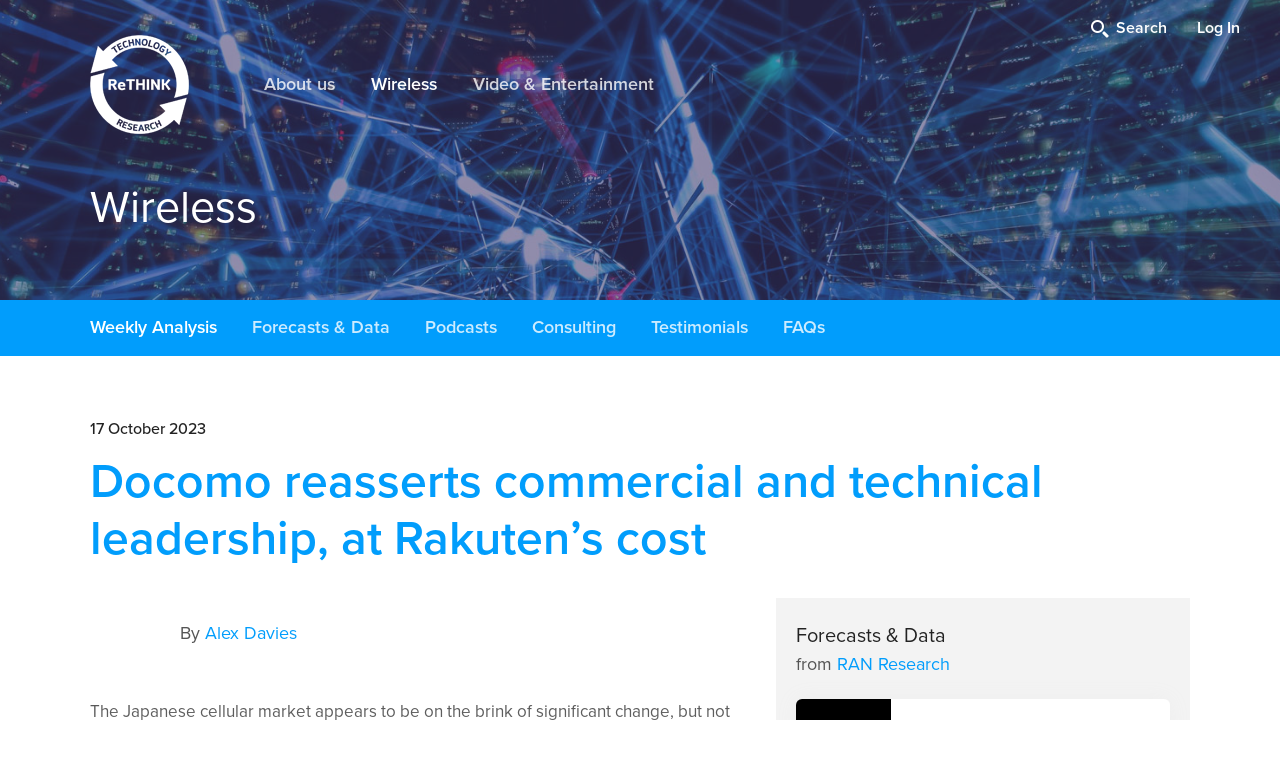

--- FILE ---
content_type: text/html; charset=UTF-8
request_url: https://rethinkresearch.biz/articles/docomo-reasserts-commercial-and-technical-leadership-at-rakutens-cost/
body_size: 11761
content:

<!DOCTYPE html>
<html lang="en" class="no-js">
<head>
    <meta charset="utf-8">
    <meta name="viewport" content="width=device-width, initial-scale=1">
    <script>!function(e){e.className=e.className.replace(/\bno-js\b/g,'')+' js'}(document.documentElement);</script>

    <!--[if lt IE 9]>
    <script src="https://rethinkresearch.biz/wp-content/themes/rethink_research/assets/js/vendor/html5shiv.min.js"></script>
    <![endif]-->

    <!-- Type kit -->
    <link rel="stylesheet" href="https://use.typekit.net/aca5vml.css">

    <link rel="apple-touch-icon" sizes="180x180" href="/wp-content/themes/rethink_research/assets/images/favicon/apple-touch-icon.png">
<link rel="icon" type="image/png" sizes="32x32" href="/wp-content/themes/rethink_research/assets/images/favicon/favicon-32x32.png">
<link rel="icon" type="image/png" sizes="16x16" href="/wp-content/themes/rethink_research/assets/images/favicon/favicon-16x16.png">
<link rel="manifest" href="/wp-content/themes/rethink_research/assets/images/favicon/site.webmanifest">
<link rel="mask-icon" href="/wp-content/themes/rethink_research/assets/images/favicon/safari-pinned-tab.svg" color="#48417f">
<link rel="shortcut icon" href="/wp-content/themes/rethink_research/assets/images/favicon/favicon.ico">
<meta name="msapplication-TileColor" content="#ffffff">
<meta name="msapplication-config" content="/wp-content/themes/rethink_research/assets/images/favicon/browserconfig.xml">
<meta name="theme-color" content="#ffffff">

    <meta name='robots' content='index, follow, max-image-preview:large, max-snippet:-1, max-video-preview:-1' />
	<style>img:is([sizes="auto" i], [sizes^="auto," i]) { contain-intrinsic-size: 3000px 1500px }</style>
	
	<!-- This site is optimized with the Yoast SEO plugin v25.0 - https://yoast.com/wordpress/plugins/seo/ -->
	<link rel="canonical" href="https://rethinkresearch.biz/articles/docomo-reasserts-commercial-and-technical-leadership-at-rakutens-cost/" />
	<meta property="og:locale" content="en_US" />
	<meta property="og:type" content="article" />
	<meta property="og:title" content="Docomo reasserts commercial and technical leadership, at Rakuten’s cost - Rethink" />
	<meta property="og:description" content="The Japanese cellular market appears to be on the brink of significant change, but not in the way that many observers had expected when e-commerce giant Rakuten first launched into the mobile business. Rather than Japan’s incumbents being up-ended as India’s were by Reliance Jio or France’s by Free Mobile, it is likely that the big three – NTT Docomo, KDDI and Softbank – will remain firmly in charge. Reports abound that KDDI is poised to acquire Rakuten Mobile, while NTT Docomo is edging ahead of the challenger in developing an Open RAN platform that it can market to operators round the world. When Rakuten launched its mobile operator in 2020, there was speculation that the Japanese operators – technically&hellip;" />
	<meta property="og:url" content="https://rethinkresearch.biz/articles/docomo-reasserts-commercial-and-technical-leadership-at-rakutens-cost/" />
	<meta property="og:site_name" content="Rethink" />
	<meta name="twitter:card" content="summary_large_image" />
	<meta name="twitter:site" content="@rethinkresearch" />
	<meta name="twitter:label1" content="Est. reading time" />
	<meta name="twitter:data1" content="14 minutes" />
	<script type="application/ld+json" class="yoast-schema-graph">{"@context":"https://schema.org","@graph":[{"@type":"WebPage","@id":"https://rethinkresearch.biz/articles/docomo-reasserts-commercial-and-technical-leadership-at-rakutens-cost/","url":"https://rethinkresearch.biz/articles/docomo-reasserts-commercial-and-technical-leadership-at-rakutens-cost/","name":"Docomo reasserts commercial and technical leadership, at Rakuten’s cost - Rethink","isPartOf":{"@id":"https://rethinkresearch.biz/#website"},"datePublished":"2023-10-17T10:43:50+00:00","breadcrumb":{"@id":"https://rethinkresearch.biz/articles/docomo-reasserts-commercial-and-technical-leadership-at-rakutens-cost/#breadcrumb"},"inLanguage":"en-US","potentialAction":[{"@type":"ReadAction","target":["https://rethinkresearch.biz/articles/docomo-reasserts-commercial-and-technical-leadership-at-rakutens-cost/"]}]},{"@type":"BreadcrumbList","@id":"https://rethinkresearch.biz/articles/docomo-reasserts-commercial-and-technical-leadership-at-rakutens-cost/#breadcrumb","itemListElement":[{"@type":"ListItem","position":1,"name":"Home","item":"https://rethinkresearch.biz/"},{"@type":"ListItem","position":2,"name":"Weekly Analysis","item":"https://rethinkresearch.biz/articles/"},{"@type":"ListItem","position":3,"name":"Docomo reasserts commercial and technical leadership, at Rakuten’s cost"}]},{"@type":"WebSite","@id":"https://rethinkresearch.biz/#website","url":"https://rethinkresearch.biz/","name":"Rethink Technology Research","description":"Experts in Wireless, Video and Energy","publisher":{"@id":"https://rethinkresearch.biz/#organization"},"potentialAction":[{"@type":"SearchAction","target":{"@type":"EntryPoint","urlTemplate":"https://rethinkresearch.biz/?s={search_term_string}"},"query-input":{"@type":"PropertyValueSpecification","valueRequired":true,"valueName":"search_term_string"}}],"inLanguage":"en-US"},{"@type":"Organization","@id":"https://rethinkresearch.biz/#organization","name":"Rethink Technology Research","url":"https://rethinkresearch.biz/","logo":{"@type":"ImageObject","inLanguage":"en-US","@id":"https://rethinkresearch.biz/#/schema/logo/image/","url":"https://rethinkresearch.biz/wp-content/uploads/2023/12/Rethink-PNG-c2abe.png","contentUrl":"https://rethinkresearch.biz/wp-content/uploads/2023/12/Rethink-PNG-c2abe.png","width":300,"height":300,"caption":"Rethink Technology Research"},"image":{"@id":"https://rethinkresearch.biz/#/schema/logo/image/"},"sameAs":["https://x.com/rethinkresearch","https://www.linkedin.com/company/2848591"]}]}</script>
	<!-- / Yoast SEO plugin. -->


<link rel='dns-prefetch' href='//cdnjs.cloudflare.com' />
<script type="text/javascript">
/* <![CDATA[ */
window._wpemojiSettings = {"baseUrl":"https:\/\/s.w.org\/images\/core\/emoji\/15.1.0\/72x72\/","ext":".png","svgUrl":"https:\/\/s.w.org\/images\/core\/emoji\/15.1.0\/svg\/","svgExt":".svg","source":{"concatemoji":"https:\/\/rethinkresearch.biz\/wp\/wp-includes\/js\/wp-emoji-release.min.js?ver=6.8"}};
/*! This file is auto-generated */
!function(i,n){var o,s,e;function c(e){try{var t={supportTests:e,timestamp:(new Date).valueOf()};sessionStorage.setItem(o,JSON.stringify(t))}catch(e){}}function p(e,t,n){e.clearRect(0,0,e.canvas.width,e.canvas.height),e.fillText(t,0,0);var t=new Uint32Array(e.getImageData(0,0,e.canvas.width,e.canvas.height).data),r=(e.clearRect(0,0,e.canvas.width,e.canvas.height),e.fillText(n,0,0),new Uint32Array(e.getImageData(0,0,e.canvas.width,e.canvas.height).data));return t.every(function(e,t){return e===r[t]})}function u(e,t,n){switch(t){case"flag":return n(e,"\ud83c\udff3\ufe0f\u200d\u26a7\ufe0f","\ud83c\udff3\ufe0f\u200b\u26a7\ufe0f")?!1:!n(e,"\ud83c\uddfa\ud83c\uddf3","\ud83c\uddfa\u200b\ud83c\uddf3")&&!n(e,"\ud83c\udff4\udb40\udc67\udb40\udc62\udb40\udc65\udb40\udc6e\udb40\udc67\udb40\udc7f","\ud83c\udff4\u200b\udb40\udc67\u200b\udb40\udc62\u200b\udb40\udc65\u200b\udb40\udc6e\u200b\udb40\udc67\u200b\udb40\udc7f");case"emoji":return!n(e,"\ud83d\udc26\u200d\ud83d\udd25","\ud83d\udc26\u200b\ud83d\udd25")}return!1}function f(e,t,n){var r="undefined"!=typeof WorkerGlobalScope&&self instanceof WorkerGlobalScope?new OffscreenCanvas(300,150):i.createElement("canvas"),a=r.getContext("2d",{willReadFrequently:!0}),o=(a.textBaseline="top",a.font="600 32px Arial",{});return e.forEach(function(e){o[e]=t(a,e,n)}),o}function t(e){var t=i.createElement("script");t.src=e,t.defer=!0,i.head.appendChild(t)}"undefined"!=typeof Promise&&(o="wpEmojiSettingsSupports",s=["flag","emoji"],n.supports={everything:!0,everythingExceptFlag:!0},e=new Promise(function(e){i.addEventListener("DOMContentLoaded",e,{once:!0})}),new Promise(function(t){var n=function(){try{var e=JSON.parse(sessionStorage.getItem(o));if("object"==typeof e&&"number"==typeof e.timestamp&&(new Date).valueOf()<e.timestamp+604800&&"object"==typeof e.supportTests)return e.supportTests}catch(e){}return null}();if(!n){if("undefined"!=typeof Worker&&"undefined"!=typeof OffscreenCanvas&&"undefined"!=typeof URL&&URL.createObjectURL&&"undefined"!=typeof Blob)try{var e="postMessage("+f.toString()+"("+[JSON.stringify(s),u.toString(),p.toString()].join(",")+"));",r=new Blob([e],{type:"text/javascript"}),a=new Worker(URL.createObjectURL(r),{name:"wpTestEmojiSupports"});return void(a.onmessage=function(e){c(n=e.data),a.terminate(),t(n)})}catch(e){}c(n=f(s,u,p))}t(n)}).then(function(e){for(var t in e)n.supports[t]=e[t],n.supports.everything=n.supports.everything&&n.supports[t],"flag"!==t&&(n.supports.everythingExceptFlag=n.supports.everythingExceptFlag&&n.supports[t]);n.supports.everythingExceptFlag=n.supports.everythingExceptFlag&&!n.supports.flag,n.DOMReady=!1,n.readyCallback=function(){n.DOMReady=!0}}).then(function(){return e}).then(function(){var e;n.supports.everything||(n.readyCallback(),(e=n.source||{}).concatemoji?t(e.concatemoji):e.wpemoji&&e.twemoji&&(t(e.twemoji),t(e.wpemoji)))}))}((window,document),window._wpemojiSettings);
/* ]]> */
</script>
<style id='wp-emoji-styles-inline-css' type='text/css'>

	img.wp-smiley, img.emoji {
		display: inline !important;
		border: none !important;
		box-shadow: none !important;
		height: 1em !important;
		width: 1em !important;
		margin: 0 0.07em !important;
		vertical-align: -0.1em !important;
		background: none !important;
		padding: 0 !important;
	}
</style>
<link rel='stylesheet' id='wp-block-library-css' href='https://rethinkresearch.biz/wp/wp-includes/css/dist/block-library/style.min.css?ver=6.8' type='text/css' media='all' />
<style id='classic-theme-styles-inline-css' type='text/css'>
/*! This file is auto-generated */
.wp-block-button__link{color:#fff;background-color:#32373c;border-radius:9999px;box-shadow:none;text-decoration:none;padding:calc(.667em + 2px) calc(1.333em + 2px);font-size:1.125em}.wp-block-file__button{background:#32373c;color:#fff;text-decoration:none}
</style>
<link rel='stylesheet' id='bb-tcs-editor-style-shared-css' href='https://rethinkresearch.biz/wp-content/themes/rethink_research/assets/tinymce-editor/editor-style-shared.css' type='text/css' media='all' />
<style id='global-styles-inline-css' type='text/css'>
:root{--wp--preset--aspect-ratio--square: 1;--wp--preset--aspect-ratio--4-3: 4/3;--wp--preset--aspect-ratio--3-4: 3/4;--wp--preset--aspect-ratio--3-2: 3/2;--wp--preset--aspect-ratio--2-3: 2/3;--wp--preset--aspect-ratio--16-9: 16/9;--wp--preset--aspect-ratio--9-16: 9/16;--wp--preset--color--black: #000000;--wp--preset--color--cyan-bluish-gray: #abb8c3;--wp--preset--color--white: #ffffff;--wp--preset--color--pale-pink: #f78da7;--wp--preset--color--vivid-red: #cf2e2e;--wp--preset--color--luminous-vivid-orange: #ff6900;--wp--preset--color--luminous-vivid-amber: #fcb900;--wp--preset--color--light-green-cyan: #7bdcb5;--wp--preset--color--vivid-green-cyan: #00d084;--wp--preset--color--pale-cyan-blue: #8ed1fc;--wp--preset--color--vivid-cyan-blue: #0693e3;--wp--preset--color--vivid-purple: #9b51e0;--wp--preset--gradient--vivid-cyan-blue-to-vivid-purple: linear-gradient(135deg,rgba(6,147,227,1) 0%,rgb(155,81,224) 100%);--wp--preset--gradient--light-green-cyan-to-vivid-green-cyan: linear-gradient(135deg,rgb(122,220,180) 0%,rgb(0,208,130) 100%);--wp--preset--gradient--luminous-vivid-amber-to-luminous-vivid-orange: linear-gradient(135deg,rgba(252,185,0,1) 0%,rgba(255,105,0,1) 100%);--wp--preset--gradient--luminous-vivid-orange-to-vivid-red: linear-gradient(135deg,rgba(255,105,0,1) 0%,rgb(207,46,46) 100%);--wp--preset--gradient--very-light-gray-to-cyan-bluish-gray: linear-gradient(135deg,rgb(238,238,238) 0%,rgb(169,184,195) 100%);--wp--preset--gradient--cool-to-warm-spectrum: linear-gradient(135deg,rgb(74,234,220) 0%,rgb(151,120,209) 20%,rgb(207,42,186) 40%,rgb(238,44,130) 60%,rgb(251,105,98) 80%,rgb(254,248,76) 100%);--wp--preset--gradient--blush-light-purple: linear-gradient(135deg,rgb(255,206,236) 0%,rgb(152,150,240) 100%);--wp--preset--gradient--blush-bordeaux: linear-gradient(135deg,rgb(254,205,165) 0%,rgb(254,45,45) 50%,rgb(107,0,62) 100%);--wp--preset--gradient--luminous-dusk: linear-gradient(135deg,rgb(255,203,112) 0%,rgb(199,81,192) 50%,rgb(65,88,208) 100%);--wp--preset--gradient--pale-ocean: linear-gradient(135deg,rgb(255,245,203) 0%,rgb(182,227,212) 50%,rgb(51,167,181) 100%);--wp--preset--gradient--electric-grass: linear-gradient(135deg,rgb(202,248,128) 0%,rgb(113,206,126) 100%);--wp--preset--gradient--midnight: linear-gradient(135deg,rgb(2,3,129) 0%,rgb(40,116,252) 100%);--wp--preset--font-size--small: 13px;--wp--preset--font-size--medium: 20px;--wp--preset--font-size--large: 36px;--wp--preset--font-size--x-large: 42px;--wp--preset--spacing--20: 0.44rem;--wp--preset--spacing--30: 0.67rem;--wp--preset--spacing--40: 1rem;--wp--preset--spacing--50: 1.5rem;--wp--preset--spacing--60: 2.25rem;--wp--preset--spacing--70: 3.38rem;--wp--preset--spacing--80: 5.06rem;--wp--preset--shadow--natural: 6px 6px 9px rgba(0, 0, 0, 0.2);--wp--preset--shadow--deep: 12px 12px 50px rgba(0, 0, 0, 0.4);--wp--preset--shadow--sharp: 6px 6px 0px rgba(0, 0, 0, 0.2);--wp--preset--shadow--outlined: 6px 6px 0px -3px rgba(255, 255, 255, 1), 6px 6px rgba(0, 0, 0, 1);--wp--preset--shadow--crisp: 6px 6px 0px rgba(0, 0, 0, 1);}:where(.is-layout-flex){gap: 0.5em;}:where(.is-layout-grid){gap: 0.5em;}body .is-layout-flex{display: flex;}.is-layout-flex{flex-wrap: wrap;align-items: center;}.is-layout-flex > :is(*, div){margin: 0;}body .is-layout-grid{display: grid;}.is-layout-grid > :is(*, div){margin: 0;}:where(.wp-block-columns.is-layout-flex){gap: 2em;}:where(.wp-block-columns.is-layout-grid){gap: 2em;}:where(.wp-block-post-template.is-layout-flex){gap: 1.25em;}:where(.wp-block-post-template.is-layout-grid){gap: 1.25em;}.has-black-color{color: var(--wp--preset--color--black) !important;}.has-cyan-bluish-gray-color{color: var(--wp--preset--color--cyan-bluish-gray) !important;}.has-white-color{color: var(--wp--preset--color--white) !important;}.has-pale-pink-color{color: var(--wp--preset--color--pale-pink) !important;}.has-vivid-red-color{color: var(--wp--preset--color--vivid-red) !important;}.has-luminous-vivid-orange-color{color: var(--wp--preset--color--luminous-vivid-orange) !important;}.has-luminous-vivid-amber-color{color: var(--wp--preset--color--luminous-vivid-amber) !important;}.has-light-green-cyan-color{color: var(--wp--preset--color--light-green-cyan) !important;}.has-vivid-green-cyan-color{color: var(--wp--preset--color--vivid-green-cyan) !important;}.has-pale-cyan-blue-color{color: var(--wp--preset--color--pale-cyan-blue) !important;}.has-vivid-cyan-blue-color{color: var(--wp--preset--color--vivid-cyan-blue) !important;}.has-vivid-purple-color{color: var(--wp--preset--color--vivid-purple) !important;}.has-black-background-color{background-color: var(--wp--preset--color--black) !important;}.has-cyan-bluish-gray-background-color{background-color: var(--wp--preset--color--cyan-bluish-gray) !important;}.has-white-background-color{background-color: var(--wp--preset--color--white) !important;}.has-pale-pink-background-color{background-color: var(--wp--preset--color--pale-pink) !important;}.has-vivid-red-background-color{background-color: var(--wp--preset--color--vivid-red) !important;}.has-luminous-vivid-orange-background-color{background-color: var(--wp--preset--color--luminous-vivid-orange) !important;}.has-luminous-vivid-amber-background-color{background-color: var(--wp--preset--color--luminous-vivid-amber) !important;}.has-light-green-cyan-background-color{background-color: var(--wp--preset--color--light-green-cyan) !important;}.has-vivid-green-cyan-background-color{background-color: var(--wp--preset--color--vivid-green-cyan) !important;}.has-pale-cyan-blue-background-color{background-color: var(--wp--preset--color--pale-cyan-blue) !important;}.has-vivid-cyan-blue-background-color{background-color: var(--wp--preset--color--vivid-cyan-blue) !important;}.has-vivid-purple-background-color{background-color: var(--wp--preset--color--vivid-purple) !important;}.has-black-border-color{border-color: var(--wp--preset--color--black) !important;}.has-cyan-bluish-gray-border-color{border-color: var(--wp--preset--color--cyan-bluish-gray) !important;}.has-white-border-color{border-color: var(--wp--preset--color--white) !important;}.has-pale-pink-border-color{border-color: var(--wp--preset--color--pale-pink) !important;}.has-vivid-red-border-color{border-color: var(--wp--preset--color--vivid-red) !important;}.has-luminous-vivid-orange-border-color{border-color: var(--wp--preset--color--luminous-vivid-orange) !important;}.has-luminous-vivid-amber-border-color{border-color: var(--wp--preset--color--luminous-vivid-amber) !important;}.has-light-green-cyan-border-color{border-color: var(--wp--preset--color--light-green-cyan) !important;}.has-vivid-green-cyan-border-color{border-color: var(--wp--preset--color--vivid-green-cyan) !important;}.has-pale-cyan-blue-border-color{border-color: var(--wp--preset--color--pale-cyan-blue) !important;}.has-vivid-cyan-blue-border-color{border-color: var(--wp--preset--color--vivid-cyan-blue) !important;}.has-vivid-purple-border-color{border-color: var(--wp--preset--color--vivid-purple) !important;}.has-vivid-cyan-blue-to-vivid-purple-gradient-background{background: var(--wp--preset--gradient--vivid-cyan-blue-to-vivid-purple) !important;}.has-light-green-cyan-to-vivid-green-cyan-gradient-background{background: var(--wp--preset--gradient--light-green-cyan-to-vivid-green-cyan) !important;}.has-luminous-vivid-amber-to-luminous-vivid-orange-gradient-background{background: var(--wp--preset--gradient--luminous-vivid-amber-to-luminous-vivid-orange) !important;}.has-luminous-vivid-orange-to-vivid-red-gradient-background{background: var(--wp--preset--gradient--luminous-vivid-orange-to-vivid-red) !important;}.has-very-light-gray-to-cyan-bluish-gray-gradient-background{background: var(--wp--preset--gradient--very-light-gray-to-cyan-bluish-gray) !important;}.has-cool-to-warm-spectrum-gradient-background{background: var(--wp--preset--gradient--cool-to-warm-spectrum) !important;}.has-blush-light-purple-gradient-background{background: var(--wp--preset--gradient--blush-light-purple) !important;}.has-blush-bordeaux-gradient-background{background: var(--wp--preset--gradient--blush-bordeaux) !important;}.has-luminous-dusk-gradient-background{background: var(--wp--preset--gradient--luminous-dusk) !important;}.has-pale-ocean-gradient-background{background: var(--wp--preset--gradient--pale-ocean) !important;}.has-electric-grass-gradient-background{background: var(--wp--preset--gradient--electric-grass) !important;}.has-midnight-gradient-background{background: var(--wp--preset--gradient--midnight) !important;}.has-small-font-size{font-size: var(--wp--preset--font-size--small) !important;}.has-medium-font-size{font-size: var(--wp--preset--font-size--medium) !important;}.has-large-font-size{font-size: var(--wp--preset--font-size--large) !important;}.has-x-large-font-size{font-size: var(--wp--preset--font-size--x-large) !important;}
:where(.wp-block-post-template.is-layout-flex){gap: 1.25em;}:where(.wp-block-post-template.is-layout-grid){gap: 1.25em;}
:where(.wp-block-columns.is-layout-flex){gap: 2em;}:where(.wp-block-columns.is-layout-grid){gap: 2em;}
:root :where(.wp-block-pullquote){font-size: 1.5em;line-height: 1.6;}
</style>
<link rel='stylesheet' id='gn-frontend-gnfollow-style-css' href='https://rethinkresearch.biz/wp-content/plugins/gn-publisher/assets/css/gn-frontend-gnfollow.min.css?ver=1.5.21' type='text/css' media='all' />
<link rel='stylesheet' id='Graphs & Charts-css' href='https://rethinkresearch.biz/wp-content/plugins/graph-lite/public/css/graphs-lite-public.css?ver=2.0.8' type='text/css' media='all' />
<link rel='stylesheet' id='css-main-css' href='https://rethinkresearch.biz/wp-content/themes/rethink_research/assets/css/main.css?ver=34' type='text/css' media='all' />
<script type="text/javascript" src="https://rethinkresearch.biz/wp/wp-includes/js/jquery/jquery.min.js?ver=3.7.1" id="jquery-core-js"></script>
<script type="text/javascript" src="https://rethinkresearch.biz/wp/wp-includes/js/jquery/jquery-migrate.min.js?ver=3.4.1" id="jquery-migrate-js"></script>
<link rel="https://api.w.org/" href="https://rethinkresearch.biz/wp-json/" /><link rel="EditURI" type="application/rsd+xml" title="RSD" href="https://rethinkresearch.biz/wp/xmlrpc.php?rsd" />

<link rel='shortlink' href='https://rethinkresearch.biz/?p=53499' />
<link rel="alternate" title="oEmbed (JSON)" type="application/json+oembed" href="https://rethinkresearch.biz/wp-json/oembed/1.0/embed?url=https%3A%2F%2Frethinkresearch.biz%2Farticles%2Fdocomo-reasserts-commercial-and-technical-leadership-at-rakutens-cost%2F" />
<link rel="alternate" title="oEmbed (XML)" type="text/xml+oembed" href="https://rethinkresearch.biz/wp-json/oembed/1.0/embed?url=https%3A%2F%2Frethinkresearch.biz%2Farticles%2Fdocomo-reasserts-commercial-and-technical-leadership-at-rakutens-cost%2F&#038;format=xml" />
    <meta name="google-site-verification" content="Bp2bVafjKO9ukgnFTkUdhohogFAI5mG1R0wvXGj4gdw" />
    <title>Docomo reasserts commercial and technical leadership, at Rakuten’s cost - Rethink</title>
</head>
<body class="body--wp-singular body--article-template-default body--single body--single-article body--postid-53499 body--wp-theme-rethink_research  body body--section--articles body--section--docomo-reasserts-commercial-and-technical-leadership-at-rakutens-cost category--cellular js-cat--cellular js-prod--wireless-watch" id="body">

    <script async src="https://www.googletagmanager.com/gtag/js?id=UA-48532564-1"></script>
    <script>
        window.dataLayer = window.dataLayer || [];
        function gtag(){dataLayer.push(arguments);}
        gtag('js', new Date());
        gtag('config', 'UA-48532564-1');
    </script>

<div class="page-loader  js-page-loader">
    <div class="page-loader__content  js-page-loader-content">
        <div class="page-loader__logo"></div>
        <div class="page-loader__unsupported-browser">
            Your browser is not supported. Please update it.
        </div>
        <div class="page-loader__spinner  js-page-loader-spinner">
            <svg class="icon  icon--spinner  "><use class="svg-elem" xlink:href="/wp-content/themes/rethink_research/assets/images/ui/symbols.svg#spinner"></use></svg>        </div>
    </div>
</div>
<header class="header-nav  header-nav--full  js-header-nav  js-hide-when-video-playing">
    
    <div class="utility-nav"><ul class="utility-nav__container  utility-nav__container--right"><li><a class="utility-nav__link  utility-nav__link--text  js-show-search-field" href="javascript:void(0)"><span class="icon--search"></span>
                Search
            </a><div class="js-search-field-container" style="display: none"><form class="search-field" action="/" method="get" role="search"><svg class="icon  icon--zoom  "><use class="svg-elem" xlink:href="/wp-content/themes/rethink_research/assets/images/ui/symbols.svg#zoom"></use></svg>    <input type="search" name="s" class="js-search-input" autocomplete="off"><button class="btn--text" type="submit">Search</button></form></div></li><li><a class="utility-nav__link  utility-nav__link--text" href="https://rethinkresearch.biz/wp/wp-login.php">Log In</a></li></ul></div><div class="menu-container"><div class="wrapper"><div class="header-nav__logo"><a href="/">Home page</a></div><ul id="menu-full-menu-structure" class="menu  menu--horizontal"><li><a class="menu__item"  href="https://rethinkresearch.biz/about/">About us</a></li><li><a class="menu__item menu__item--active"  href="https://rethinkresearch.biz/product/wireless-watch/">Wireless</a></li><li><a class="menu__item"  href="https://rethinkresearch.biz/product/faultline/">Video &#038; Entertainment</a></li></ul>        </div></div>

    </header>

<header class="header-nav  header-nav--mobile">
    
    <button class="btn  btn--text  btn--menu  js-btn-menu-sidebar-open"><span class="icon  icon--menu"><span></span></span><span class="btn__text">Menu</span></button><div class="header-nav__logo"><a href="/">ReTHINK</a></div>

    </header>
<div class="menu-sidebar  menu-sidebar--position-left  js-menu-sidebar">
    <div class="menu-sidebar__inner  js-apply-simplebar">

        <button class="btn  btn--text  btn--close  js-btn-menu-sidebar-close">
            <span class="icon  icon--close"></span>
            <span class="btn__text">Close</span>
        </button>

        <a href="https://rethinkresearch.biz/store/basket/" class="menu-sidebar__basket-link">
            <svg class="icon  icon--cart  "><use class="svg-elem" xlink:href="/wp-content/themes/rethink_research/assets/images/ui/symbols.svg#cart"></use></svg>            Basket
        </a>


        <div class="menu-sidebar__header">
            <div class="menu-sidebar__logo">
                <a href="/">Home page</a>
            </div>
        </div>

        <ul id="menu-full-menu-structure-1" class="menu  menu--main-menu  menu--stacked  menu--lines"><li><a class="menu__item"  href="https://rethinkresearch.biz/about/">About us</a></li>
<li><a class="menu__item menu__item--active"  href="https://rethinkresearch.biz/product/wireless-watch/">Wireless</a></li>
<li><a class="menu__item"  href="https://rethinkresearch.biz/product/faultline/">Video &#038; Entertainment</a></li>
</ul>
                <div class="margin-top--30  margin-bottom--30"><a href="https://rethinkresearch.biz/wp/wp-login.php" class="btn  btn--border-corner  btn--image-bg  btn--full">Account Login</a><div class="margin-top--30"><form class="search-field" action="/" method="get" role="search"><svg class="icon  icon--zoom  "><use class="svg-elem" xlink:href="/wp-content/themes/rethink_research/assets/images/ui/symbols.svg#zoom"></use></svg>    <input type="search" name="s" class="js-search-input" autocomplete="off"><button class="btn--text" type="submit">Search</button></form></div></div>
        
        <div class="menu-sidebar__footer">
            <div><strong>Call +44 (0) 1962 732886</strong></div>
            <a href="http://www.artworking.co.uk" class="link--copyright" target="_blank">Website by Artworking</a>

            <ul class="utility-nav__container  utility-nav__container--social  margin-top--10">
                                    <li>
                        <a class="utility-nav__link  utility-nav__link--social" href="https://www.linkedin.com/company/2848591" target="_blank" rel="nofollow noopener">
                            <svg class="icon  icon--linkedin  "><use class="svg-elem" xlink:href="/wp-content/themes/rethink_research/assets/images/ui/symbols.svg#linkedin"></use></svg>                            <span>LinkedIn</span>
                        </a>
                    </li>
                
                                    <li>
                        <a class="utility-nav__link  utility-nav__link--social" href="https://twitter.com/rethinkresearch" target="_blank" rel="nofollow noopener">
                            <svg class="icon  icon--twitter  "><use class="svg-elem" xlink:href="/wp-content/themes/rethink_research/assets/images/ui/symbols.svg#twitter"></use></svg>                            <span>Twitter</span>
                        </a>
                    </li>
                
                
                            </ul>
        </div>

    </div>
</div>


<div class="page-header  ui-responsive">

                <div class="page-header__image  page-header__image--narrow">
            <div class="page-header__content  inverse">
                <div>Wireless</div>
            </div>
        </div>
    </div>


<div class="secondary-nav-wrapper  js-secondary-nav-wrapper">
    

        <div class="secondary-nav  secondary-nav--bottom  sector-theme__bg  js-secondary-nav" id="scrollTarget">
        <ul class="secondary-nav__accordion  js-accordion">
            <li>
                <div class="secondary-nav__accordion-trigger  js-accordion-trigger">
                    <div class="menu__item  menu__item--active">
                        Wireless                        <svg class="icon  icon--arrow-medium-down  "><use class="svg-elem" xlink:href="/wp-content/themes/rethink_research/assets/images/ui/symbols.svg#arrow-medium-down"></use></svg>                    </div>
                </div>
                <div class="secondary-nav__accordion-content  js-accordion-content">
                    <div class="wrapper">
                        <ul class="menu  sub-menu">
                                                            
                                <li>
                                    <a class="menu__item  menu__item--3  menu__item--active" href="https://rethinkresearch.biz/product/wireless-watch/">Weekly Analysis</a>
                                </li>
                                                            
                                <li>
                                    <a class="menu__item  menu__item--78  " href="https://rethinkresearch.biz/reports-category/ran-research/">Forecasts & Data</a>
                                </li>
                                                            
                                <li>
                                    <a class="menu__item  menu__item--42766  " href="https://rethinkresearch.biz/wireless/podcasts/">Podcasts</a>
                                </li>
                                                            
                                <li>
                                    <a class="menu__item  menu__item--40674  " href="https://rethinkresearch.biz/wireless/consulting/">Consulting</a>
                                </li>
                                                            
                                <li>
                                    <a class="menu__item  menu__item--51626  " href="https://rethinkresearch.biz/wireless/customers-wireless/">Testimonials</a>
                                </li>
                                                            
                                <li>
                                    <a class="menu__item  menu__item--56719  " href="https://rethinkresearch.biz/wireless/faqs/">FAQs</a>
                                </li>
                                                    </ul>
                    </div>
                </div>
            </li>
        </ul>
    </div>
    </div>
    <section class="section">
        <div class="wrapper">
			            <div class="block  block--60"><div class="publication-header"><p class="publication__date">
						17 October 2023                    </p><h1 class="publication__title  sector-theme__color">
						Docomo reasserts commercial and technical leadership, at Rakuten’s cost                    </h1></div><div class="grid"><div class="grid__item  three-fifths  laptop--one-whole"><div class="block  block--no-top"><div class="publication-sub-header"><div class="publication__author-image"
                                     style="background-image: url(https://rethinkresearch.biz/wp-content/uploads/2014/09/2021-Centered-v6-47727-e1634200202163-217x278.png)"></div><p class="publication__author-name">
                                    By
									                                        <a class="sector-theme__link"
                                           href="https://rethinkresearch.biz/about/rethink-team/member/alex-davies/">
											Alex Davies                                        </a></p></div><div class="publication-content"><div class="paid-content-excerpt"><article class="article"><p>The Japanese cellular market appears to be on the brink of significant change, but not in the way that many observers had expected when e-commerce giant Rakuten first launched into the mobile business. Rather than Japan’s incumbents being up-ended as India’s were by Reliance Jio or France’s by Free Mobile, it is likely that the big three – NTT Docomo, KDDI and Softbank – will remain firmly in charge. Reports abound that KDDI is poised to acquire Rakuten Mobile, while NTT Docomo is edging ahead of the challenger in developing an Open RAN platform that it can market to operators round the world. When Rakuten launched its mobile operator in 2020, there was speculation that the Japanese operators – technically&hellip;</p></article></div><div class="grid"><div class="grid__item  two-thirds  tablet--one-whole"><div class="paid-content-message"><div
         style="margin-top: 50px;"><p>
            A subscription is required to read this content.<br/><span class="linklike js-modal-trigger"
                                                data-modal-trigger="open"
                                                data-modal-template="modal-store-enquiry"
                                                data-modal="modalStoreEnquiry"
                                                data-modal-product="Wireless Watch"
                                                data-modal-product-title="Wireless Watch"
                                                data-modal-product-logo="images/logo.png['sizes']['product']">
                                            Contact us</span>            to learn more about subscribing.
        </p><p class="form-purchase-options__login-info">Already a subscriber? <a href="https://rethinkresearch.biz/wp/wp-login.php?redirect_to=%2Farticles%2Fdocomo-reasserts-commercial-and-technical-leadership-at-rakutens-cost%2F">Please login for full access</a></p>        <p>
            New to Wireless Watch? Sign up for our weekly research highlights, delivered direct to your mailbox.
        </p><button class="btn  btn--border-corner  btn--secondary  sector-theme__btn  js-modal-trigger"
                data-modal-trigger="open"
                data-modal-template="modal-trial-account"
                data-modal="modalTrialAccount"
                data-modal-product="wireless-watch"
                data-modal-product-title="Wireless Watch"
                data-modal-product-logo="https://rethinkresearch.biz/wp-content/uploads/2020/04/Wireless-Watch-828-c90f5-280x83.jpg">
            Sign Up
        </button></div></div></div></div></div></div></div><!--


                                                --><div class="grid__item  two-fifths  laptop--one-whole"><div class="section-color-light-grey"><div class="wrapper"><div class="block  block--half"><h4 class="extra-dark-grey-color-text  margin--no-bottom">Forecasts & Data</h4><h5 class="margin--no-top  margin-bottom--10">
                                        from <a href="https://rethinkresearch.biz/reports-category/ran-research/"
                                                class="sector-theme__link">RAN Research</a></h5><div class="latest-reports  latest-reports--sidebar-content"><div class="latest-reports__item"><div class="card  card--box-shadow  card--report"><a class="card__link-overlay" href="https://rethinkresearch.biz/reports-category/ran-research/#fixed-wireless-access-forecast-2025-2030"></a><div class="card__image  card__image--background" style="background-image: url(https://rethinkresearch.biz/wp-content/uploads/2025/11/Untitled-design-47-2ba6d-217x278.png)"></div><div class="card__body"><p class="card__date">1 December 2025</p><p class="card__title"><a class="sector-theme__link" href="https://rethinkresearch.biz/reports-category/ran-research/#fixed-wireless-access-forecast-2025-2030">Fixed Wireless Access Forecast 2025-2030</a></p></div></div></div><div class="latest-reports__item"><div class="card  card--box-shadow  card--report"><a class="card__link-overlay" href="https://rethinkresearch.biz/reports-category/ran-research/#telco-gpuaas-forecast-2025-2030"></a><div class="card__image  card__image--background" style="background-image: url(https://rethinkresearch.biz/wp-content/uploads/2025/09/Untitled-design-26-94699-217x278.png)"></div><div class="card__body"><p class="card__date">23 September 2025</p><p class="card__title"><a class="sector-theme__link" href="https://rethinkresearch.biz/reports-category/ran-research/#telco-gpuaas-forecast-2025-2030">Telco GPUaaS Forecast 2025-2030</a></p></div></div></div><div class="latest-reports__item"><div class="card  card--box-shadow  card--report"><a class="card__link-overlay" href="https://rethinkresearch.biz/reports-category/ran-research/#mobile-smart-glasses-forecast-2025-2030"></a><div class="card__image  card__image--background" style="background-image: url(https://rethinkresearch.biz/wp-content/uploads/2025/05/DCC-3-06e00-217x278.png)"></div><div class="card__body"><p class="card__date">10 July 2025</p><p class="card__title"><a class="sector-theme__link" href="https://rethinkresearch.biz/reports-category/ran-research/#mobile-smart-glasses-forecast-2025-2030">Mobile Smart Glasses Forecast 2025-2030</a></p></div></div></div><div class="latest-reports__item"><div class="card  card--box-shadow  card--report"><a class="card__link-overlay" href="https://rethinkresearch.biz/reports-category/ran-research/#network-api-forecast-2025-2030"></a><div class="card__image  card__image--background" style="background-image: url(https://rethinkresearch.biz/wp-content/uploads/2025/05/Untitled-design-7-db175-217x278.png)"></div><div class="card__body"><p class="card__date">5 May 2025</p><p class="card__title"><a class="sector-theme__link" href="https://rethinkresearch.biz/reports-category/ran-research/#network-api-forecast-2025-2030">Network API Forecast 2025-2030</a></p></div></div></div><div class="latest-reports__item"><div class="card  card--box-shadow  card--report"><a class="card__link-overlay" href="https://rethinkresearch.biz/reports-category/ran-research/#connected-cars-forecast-2025-2030"></a><div class="card__image  card__image--background" style="background-image: url(https://rethinkresearch.biz/wp-content/uploads/2025/03/Untitled-design-2025-03-03T111932950-285f8-217x278.png)"></div><div class="card__body"><p class="card__date">3 March 2025</p><p class="card__title"><a class="sector-theme__link" href="https://rethinkresearch.biz/reports-category/ran-research/#connected-cars-forecast-2025-2030">Connected Cars Forecast 2025-2030</a></p></div></div></div><div class="latest-reports__item"><div class="card  card--box-shadow  card--report"><a class="card__link-overlay" href="https://rethinkresearch.biz/reports-category/ran-research/#private-networks-forecast-2025-2029"></a><div class="card__image  card__image--background" style="background-image: url(https://rethinkresearch.biz/wp-content/uploads/2024/12/Untitled-design-2024-12-13T171858122-f7758-217x278.png)"></div><div class="card__body"><p class="card__date">1 January 2025</p><p class="card__title"><a class="sector-theme__link" href="https://rethinkresearch.biz/reports-category/ran-research/#private-networks-forecast-2025-2029">Private Networks Forecast 2025-2029</a></p></div></div></div><div class="latest-reports__item"><div class="card  card--box-shadow  card--report"><a class="card__link-overlay" href="https://rethinkresearch.biz/reports-category/ran-research/page/2/#5g-broadcast-adoption-forecast-2024-2033"></a><div class="card__image  card__image--background" style="background-image: url(https://rethinkresearch.biz/wp-content/uploads/2024/12/Untitled-design-2024-12-05T204414155-5f000-217x278.png)"></div><div class="card__body"><p class="card__date">5 December 2024</p><p class="card__title"><a class="sector-theme__link" href="https://rethinkresearch.biz/reports-category/ran-research/page/2/#5g-broadcast-adoption-forecast-2024-2033">5G Broadcast Adoption Forecast 2024-2033</a></p></div></div></div><div class="latest-reports__item"><div class="card  card--box-shadow  card--report"><a class="card__link-overlay" href="https://rethinkresearch.biz/reports-category/ran-research/page/2/#operator-kpi-forecast-north-america-western-europe-to-2029"></a><div class="card__image  card__image--background" style="background-image: url(https://rethinkresearch.biz/wp-content/uploads/2024/10/Untitled-design-2024-10-10T092830563-ca443-217x278.png)"></div><div class="card__body"><p class="card__date">10 October 2024</p><p class="card__title"><a class="sector-theme__link" href="https://rethinkresearch.biz/reports-category/ran-research/page/2/#operator-kpi-forecast-north-america-western-europe-to-2029">Operator KPI Forecast: North America & Western Europe 2024-2029</a></p></div></div></div></div></div></div></div></div></div></div>
			
			        </div>
    </section>


                
        <footer class="site-footer  site-footer--variation-1"><div class="site-footer__content"><div class="wrapper"><div class="site-footer__top"><div class="grid  grid--narrow"><div class="grid__item  four-fifths  laptop--ten-twelfths  tablet--one-whole"><div class="site-footer__logo"></div><p>
                            To contact Rethink please email us at <a href="/cdn-cgi/l/email-protection#4b22252d240b392e3f23222520392e382e2a39282365292231"><span class="__cf_email__" data-cfemail="1b72757d745b697e6f73727570697e687e7a69787335797261">[email&#160;protected]</span></a><br>
                            Alternatively call us on +44 (0) 1962 732886                        </p></div><div class="grid__item  one-fifth  laptop--two-twelfths  tablet--one-whole"><div class="site-footer__social-media"><a class="site-footer__social-link  site-footer__social-link--square" href="https://www.linkedin.com/company/2848591" target="_blank" rel="nofollow noopener"><svg class="icon  icon--linkedin  "><use class="svg-elem" xlink:href="/wp-content/themes/rethink_research/assets/images/ui/symbols.svg#linkedin"></use></svg>                                </a><a class="site-footer__social-link  site-footer__social-link--square" href="https://twitter.com/rethinkresearch" target="_blank" rel="nofollow noopener"><svg class="icon  icon--twitter  "><use class="svg-elem" xlink:href="/wp-content/themes/rethink_research/assets/images/ui/symbols.svg#twitter"></use></svg>                                </a></div></div></div></div><div class="site-footer__bottom"><ul><li><p>&copy; Copyright Rethink Research 2026</p></li><li><a href="https://rethinkresearch.biz/terms/">Terms of Use</a></li><li><a href="https://rethinkresearch.biz/privacy-policy/">Privacy Policy</a></li><li><a href="https://rethinkresearch.biz/cookies/">Cookies</a></li><li><a href="https://rethinkresearch.biz/about/contact/">Contact us</a></li></ul><div><a href="http://www.artworking.co.uk/" target="_blank">Website by Artworking</a></div></div></div></div></footer>

        <div class="modal-overlay  ui-responsive  js-modal-overlay">
    <div class="modal__container  js-modal-container"></div>

    <div class="modal__spinner  js-modal-spinner" style="display: none;">
        <svg class="icon  icon--spinner  "><use class="svg-elem" xlink:href="/wp-content/themes/rethink_research/assets/images/ui/symbols.svg#spinner"></use></svg>    </div>
</div>




<script data-cfasync="false" src="/cdn-cgi/scripts/5c5dd728/cloudflare-static/email-decode.min.js"></script><script id="modal-trial-account" type="text/template">
    <button class="btn  btn--text  btn--close  inner  js-modal-trigger" data-modal-trigger="close">
        <span class="icon  icon--close"></span>
    </button>
    <div class="modal__content">

        <img class="modal__prd-logo" src="__PRD_IMG__" alt="__PRD_TITLE__">

                <div class="modal__screen  show  js-modal-screen" data-screen="main">
            <!--            -->            <!--                <h2>Weekly Analysis</h2>-->
            <!--                <p>By filling in this form you will be added to our recipient list and will get weekly analysis of Rethink Energy in your inbox.-->
            <!--This is part of the valuable work we do to keep up with the Energy Industry so that our paid segment <a href="/reports-category/rethink-energy-research/">Forecasts and Data</a>, is always up to date. If you want more details of our paid offering, please email <a href="mailto:simon@rethinkresearch.biz">simon@rethinkresearch.biz</a></p>-->
            <!--                <p>These services are designed for professional corporate markets, and as such we will not respond to a personal address, such as @gmail.com, @hotmail.com etc.</p>-->
            <!--            -->            <h3>Sign up for our Weekly Research Highlights</h3>
            <p>These services are designed for professional corporate markets, and as such we will not respond to a
                personal address, such as @gmail.com, @hotmail.com etc.</p>
            <!--            -->
            <form action="post" class="form  form--no-labels  js-form-trial">
                <div class="form__row">
                    <input type="text" class="input" placeholder="Full Name*" name="_trial_name">
                    <div class="modal__form-error  js-modal-error-message"></div>
                </div>
                <div class="form__row">
                    <input type="text" class="input" placeholder="Email Address*" name="_trial_email">
                    <div class="modal__form-error  js-modal-error-message"></div>
                </div>
                <div class="form__row">
                    <input type="text" class="input" placeholder="Job Title*" name="_trial_job_title">
                    <div class="modal__form-error  js-modal-error-message"></div>
                </div>
                <div class="form__row">
                    <input type="text" class="input" placeholder="Company Name*" name="_trial_company">
                    <div class="modal__form-error  js-modal-error-message"></div>
                </div>

                <div class="form__footer">
                    <div class="form__row">
                        <button type="submit"
                                class="btn  btn--border-corner  btn--loader  btn--image-bg  btn--full  js-modal-submit-button"
                                data-loading="0" tabindex="0">
                            <span class="btn__text">Send Request</span>
                            <svg class="icon  icon--spinner  "><use class="svg-elem" xlink:href="/wp-content/themes/rethink_research/assets/images/ui/symbols.svg#spinner"></use></svg>                        </button>
                    </div>
                    <div class="form__row  margin-top--20">
                        <h6><strong>Direct Marketing</strong></h6>
<h6>Here at Rethink Research, we take your privacy seriously and will only use your personal information to help provide
    the services you have requested from us. However, we want you to be the first to know about our new products and
    services, and, from time to time, we would like to tell you about these. Please confirm if you are happy for us to
    contact you:</h6>

<div class="form__row  form__row--inline">
        <label for="_subscribe_direct_marketing_email" class="form__label">
        <h6><input type="checkbox" id="_subscribe_direct_marketing_email"
                   name="_subscribe_direct_marketing_email" ><strong> Email</strong></h6>
    </label>
</div>

<div class="form__row  form__row--inline">
        <div style="visibility:hidden;">
        <label for="_subscribe_direct_marketing_telephone" class="form__label">
            <h6><input type="checkbox" id="_subscribe_direct_marketing_telephone"
                       name="_subscribe_direct_marketing_telephone" ><strong> Telephone</strong></h6>
        </label>
    </div>
</div>

<h6>You can opt-out from marketing at any time by <a href="mailto:info@rethinkresearch.biz">sending us an email</a>.<br>To
    view our full Privacy Policy <a href="https://rethinkresearch.biz/privacy-policy/">please click here.</a></h6>
                    </div>
                </div>
            </form>

                        <button style="display: none" class="js-modal-change-screen" data-target-screen="success"></button>
        </div>

                <div class="modal__screen  hide  js-modal-screen" data-screen="success">
            <div class="modal__body">
                <h3 class="modal__success-message">Thank you</h3>
                <!--                -->                <!--                    <p>Please keep in mind that, due to the manual handling of the process, it may take us up to a few hours to set up your trial subscription. Once we do, one of our team will be in touch.</p>-->
                <!--                    <p>Thank you in advance for your patience.</p>-->
                <!--                -->            </div>
        </div>
    </div>
</script>

<script id="modal-store-enquiry" type="text/template">
    <button class="btn  btn--text  btn--close  inner  js-modal-trigger" data-modal-trigger="close">
        <span class="icon  icon--close"></span>
    </button>
    <div class="modal__content">


                <div class="modal__screen  show  js-modal-screen" data-screen="main">
            <h3>Please contact me to discuss a Wireless Watch subscription</h3>
            <p>These services are designed for professional corporate markets, and as such we will not respond to a
                personal address, such as @gmail.com, @hotmail.com etc.</p>


            <form action="post" class="form  form--no-labels  js-form-sq">
                <div class="form__row">
                    <input type="text" class="input" placeholder="Full Name*" name="_sq_name">
                    <div class="modal__form-error  js-modal-error-message"></div>
                </div>
                <div class="form__row">
                    <input type="text" class="input" placeholder="Company Name*" name="_sq_company">
                    <div class="modal__form-error  js-modal-error-message"></div>
                </div>

                <div class="form__row">
                    <input type="text" class="input" placeholder="Job Title*" name="_sq_job_title">
                    <div class="modal__form-error  js-modal-error-message"></div>
                </div>

                <div class="form__row">
                    <input type="text" class="input" placeholder="Email Address*" name="_sq_email">
                    <div class="modal__form-error  js-modal-error-message"></div>
                </div>
                <div class="form__row">
                    <input type="text" class="input" placeholder="Telephone" name="_sq_telephone">
                    <div class="modal__form-error  js-modal-error-message"></div>
                </div>
                <div class="form__row">
                    <textarea type="text" class="input" placeholder="Message" name="_sq_message"></textarea>
                    <div class="modal__form-error  js-modal-error-message"></div>
                </div>


                <div class="form__footer">
                    <div class="form__row">
                        <button type="submit"
                                class="btn  btn--border-corner  btn--loader  btn--image-bg  btn--full  js-modal-submit-button"
                                data-loading="0" tabindex="0">
                            <span class="btn__text">Send Enquiry</span>
                            <svg class="icon  icon--spinner  "><use class="svg-elem" xlink:href="/wp-content/themes/rethink_research/assets/images/ui/symbols.svg#spinner"></use></svg>                        </button>
                    </div>
                    <div class="form__row  margin-top--20">
                        <h6><strong>Direct Marketing</strong></h6>
<h6>Here at Rethink Research, we take your privacy seriously and will only use your personal information to help provide
    the services you have requested from us. However, we want you to be the first to know about our new products and
    services, and, from time to time, we would like to tell you about these. Please confirm if you are happy for us to
    contact you:</h6>

<div class="form__row  form__row--inline">
        <label for="_subscribe_direct_marketing_email" class="form__label">
        <h6><input type="checkbox" id="_subscribe_direct_marketing_email"
                   name="_subscribe_direct_marketing_email" ><strong> Email</strong></h6>
    </label>
</div>

<div class="form__row  form__row--inline">
        <div style="visibility:hidden;">
        <label for="_subscribe_direct_marketing_telephone" class="form__label">
            <h6><input type="checkbox" id="_subscribe_direct_marketing_telephone"
                       name="_subscribe_direct_marketing_telephone" ><strong> Telephone</strong></h6>
        </label>
    </div>
</div>

<h6>You can opt-out from marketing at any time by <a href="mailto:info@rethinkresearch.biz">sending us an email</a>.<br>To
    view our full Privacy Policy <a href="https://rethinkresearch.biz/privacy-policy/">please click here.</a></h6>
                    </div>
                </div>
            </form>

                        <button style="display: none" class="js-modal-change-screen" data-target-screen="success"></button>
        </div>

                <div class="modal__screen  hide  js-modal-screen" data-screen="success">
            <div class="modal__body">
                <h3 class="modal__success-message">Thank you</h3>
                                                                    <p>Please keep in mind that, due to the manual handling of the process, it may take us up to a few hours to get a response.</p>
                                    <p>Thank you in advance for your patience.</p>
                                            </div>
        </div>
    </div>
</script>


<script id="modal-video-player" type="text/template">
    <button class="btn  btn--text  btn--close  outer  js-modal-trigger" data-modal-trigger="close">
        <span class="icon  icon--close"></span>
    </button>
    <div class="modal__iframe-video-wrapper  js-modal-iframe-wrapper">
        <iframe class="js-modal-iframe-video  auto-resize" width="__IFRAME_WIDTH__" height="__IFRAME_HEIGHT__" src="__IFRAME_SRC__" frameborder="0" webkitallowfullscreen mozallowfullscreen allowfullscreen></iframe>
    </div>
</script>


<script id="modal-pop-up-card" type="text/template">
    <button class="btn  btn--text  btn--close  inner  js-modal-trigger" data-modal-trigger="close">
        <span class="icon  icon--close"></span>
    </button>
    <div class="modal__content  js-pop-up-card-content"></div>
</script>



        <script src="https://rethinkresearch.biz/wp-content/themes/rethink_research/assets/js/vendor/svgxuse.min.js" defer></script>
        <script type="speculationrules">
{"prefetch":[{"source":"document","where":{"and":[{"href_matches":"\/*"},{"not":{"href_matches":["\/wp\/wp-*.php","\/wp\/wp-admin\/*","\/wp-content\/uploads\/*","\/wp-content\/*","\/wp-content\/plugins\/*","\/wp-content\/themes\/rethink_research\/*","\/*\\?(.+)"]}},{"not":{"selector_matches":"a[rel~=\"nofollow\"]"}},{"not":{"selector_matches":".no-prefetch, .no-prefetch a"}}]},"eagerness":"conservative"}]}
</script>
<script type="text/javascript" src="https://cdnjs.cloudflare.com/ajax/libs/Chart.js/2.4.0/Chart.min.js?ver=2.0.8" id="Chartjs-js"></script>
<script type="text/javascript" src="https://rethinkresearch.biz/wp-content/plugins/graph-lite/public/js/graphs-lite-public.js?ver=2.0.8" id="Graphs &amp; Charts-js"></script>
<script type="text/javascript" src="https://rethinkresearch.biz/wp-content/themes/rethink_research/assets/js/plugins.min.js?ver=34" id="plugins_script-js"></script>
<script type="text/javascript" id="app_script-js-extra">
/* <![CDATA[ */
var JS_GLOBAL_VARS = {"ajax_url":"https:\/\/rethinkresearch.biz\/wp\/wp-admin\/admin-ajax.php","assets_url":"https:\/\/rethinkresearch.biz\/wp-content\/themes\/rethink_research\/assets","svg_asset_url":"\/wp-content\/themes\/rethink_research\/assets\/images\/ui\/symbols.svg"};
var SITE_URL = "rethinkresearch.biz";
/* ]]> */
</script>
<script type="text/javascript" src="https://rethinkresearch.biz/wp-content/themes/rethink_research/assets/js/main.min.js?ver=34" id="app_script-js"></script>
    <script defer src="https://static.cloudflareinsights.com/beacon.min.js/vcd15cbe7772f49c399c6a5babf22c1241717689176015" integrity="sha512-ZpsOmlRQV6y907TI0dKBHq9Md29nnaEIPlkf84rnaERnq6zvWvPUqr2ft8M1aS28oN72PdrCzSjY4U6VaAw1EQ==" data-cf-beacon='{"version":"2024.11.0","token":"24652d32d8a44e45849f6fe3fd1f5ed5","r":1,"server_timing":{"name":{"cfCacheStatus":true,"cfEdge":true,"cfExtPri":true,"cfL4":true,"cfOrigin":true,"cfSpeedBrain":true},"location_startswith":null}}' crossorigin="anonymous"></script>
</body>
</html>


--- FILE ---
content_type: application/javascript
request_url: https://rethinkresearch.biz/wp-content/themes/rethink_research/assets/js/main.min.js?ver=34
body_size: 18028
content:
!function(s,a){"use strict";s.AjaxRequest={running:!1,send:function(e,t){var i=this;this.running||(this.running=!0,a.ajaxSetup({cache:!1}),a.ajax({type:"POST",url:s.JS_GLOBAL_VARS.ajax_url,dataType:"json",data:{action:"handler",data:e},success:function(e){i.running=!1,t(e)}}))}}}(window,jQuery),function(){"use strict";window.AnimatedScroll={_adjustment:0,_animationSpeed:700,init:function(){$('a[href*="#"]:not([href="#"])').on("click",this.scrollTo.bind(this))},setAdjustment:function(e){this._adjustment=e},scrollTo:function(e){var t=$(e.target).closest("a")[0];if(location.pathname.replace(/^\//,"")===t.pathname.replace(/^\//,"")&&location.hostname===t.hostname){var i=$(t.hash);i=i.length?i:$("[name="+t.hash.slice(1)+"]");var s=t.hasAttribute("data-animation-speed")?$(t).data("animation-speed"):this._animationSpeed;if(i.length)return $("html, body").animate({scrollTop:i.offset().top-this._adjustment},s),!1}}},window.AnimatedScroll.init()}(),function(t,i){"use strict";t.BrowserChecker={_breakpoints:{mobile:550,tablet:768,laptop:960},isInternetExplorer:function(e){var t=i("html");return void 0===e?t.hasClass("ie")||t.hasClass("edge"):t.hasClass(e)},isMobileDevice:function(){return/Mobi/.test(navigator.userAgent)},isUnderBreakpoint:function(e){return i(t).width()<=this._breakpoints[e]},isOverBreakpoint:function(e){return i(t).width()>this._breakpoints[e]},setBreakpoints:function(e){this._breakpoints=e},addBreakpoint:function(e){this._breakpoints=i.extend({},this._breakpoints,e)}}}(window,jQuery),function(){"use strict";window.CookiesManager={getCookie:function(e){e+="=";for(var t=document.cookie.split(";"),i=0;i<t.length;i++){for(var s=t[i];" "===s.charAt(0);)s=s.substring(1);if(0===s.indexOf(e))return s.substring(e.length,s.length)}return!1},setCookie:function(e,t,i){var s=new Date;s.setTime(s.getTime()+24*i*60*60*1e3);var a="expires="+s.toUTCString();document.cookie=e+"="+t+"; "+a+";path=/"}}}(),function(a){"use strict";a.Debounce={_waitTime:250,_callables:[],register:function(e,t,i){if(void 0!==e){if(this.isRegistered(t))return!1;var s=n.run(function(){i()},this._waitTime);this._callables.push(t),a.addEventListener(e,s)}else console.log("You need to set the event (scroll, resize...)")},isRegistered:function(e){for(var t=!1,i=0;i<this._callables.length;i++)if(this._callables[i]===e){t=!0;break}return t},getRegisteredCallables:function(){return this._callables},setWaitTime:function(e){this._waitTime=e}};var n={run:function(s,a,n){var o;return function(){var e=this,t=arguments,i=n&&!o;clearTimeout(o),o=setTimeout(function(){o=null,n||s.apply(e,t)},a),i&&s.apply(e,t)}}}}(window),function(s,a){"use strict";var i={running:!(a.FormUtils={validate:function(e){var t=!0,i=s(e.currentTarget);return a.FormUtils.trimFields(i),i.removeClass("not-valid-form"),i.find(".show-neighbour-error").removeClass("show-neighbour-error"),i.find(".js-form-field-required").each(function(){var e=s(this);0===e.val().length&&(e.addClass("show-neighbour-error"),t=!1)}),t||(i.addClass("not-valid-form"),e.preventDefault()),t},trimFields:function(e){e.find("input").each(function(){var e=s.trim(s(this).val());s(this).val(e)})},submit:function(e,t){i.send(e,t)}}),send:function(e,t){var i=this;this.running||(this.running=!0,s.ajaxSetup({cache:!1}),s.ajax({type:"POST",url:a.JS_GLOBAL_VARS.ajax_url,dataType:"json",data:e,success:function(e){i.running=!1,t(e)}}))}}}(jQuery,window),function(i,s){"use strict";i.ImageSourceLoader={_selectors:{image:".js-image-load-source"},init:function(){0!==s(this._selectors.image).length&&s(this._selectors.image).each(function(){var e=s(this),t=i.BrowserChecker.isUnderBreakpoint("mobile")?e.data("source-lowres"):e.data("source-highres");"background"===e.data("image-type")?e.css({backgroundImage:"url('"+t+"')"}):"image"===e.data("image-type")&&e.attr("src",t)})}}}(window,jQuery),function(){"use strict";window.KeyPressed={isPressed:function(e,t){return(t.charCode||t.keyCode||t.which)===e}}}(),function(e,a){"use strict";e.Select2={_selector:"select",_options:{width:"150px",searchInputPlaceholder:"Type here..."},init:function(){0!==a(this._selector).length&&(this.enableSearchInputPlaceholder(),this.addStyleToDropdowns())},addStyleToDropdowns:function(){var s=this;a(this._selector).each(function(){if(!a(this).hasClass("select2-hidden-accessible")){var e=a(this),t=1===e.data("searchbox"),i=e.data("theme");s._options.theme=i,s._options.minimumResultsForSearch=t?5:-1,s._options.placeholder=e.data("placeholder"),e.select2(s._options)}})},enableSearchInputPlaceholder:function(){var e=a.fn.select2.amd.require("select2/defaults");a.extend(e.defaults,{searchInputPlaceholder:""});var t=a.fn.select2.amd.require("select2/dropdown/search"),i=t.prototype.render;t.prototype.render=function(){var e=i.apply(this,Array.prototype.slice.apply(arguments));return this.$search.attr("placeholder",this.options.get("searchInputPlaceholder")),e}}}}(window,jQuery),function(t,i){"use strict";({_id:"simplebarEl",_selector:".js-apply-simplebar",_classNames:{simpleBar:"simplebar-wrapper"},init:function(){var e=i(this._selector);0!==e.length&&(i("html").hasClass("ie")||i("html").hasClass("ios")||!t.BrowserChecker.isOverBreakpoint("mobile")||(e.attr("id",this._id),e.addClass(this._classNames.simpleBar),new t.SimpleBar(document.getElementById(this._id))))}}).init()}(window,jQuery),function(e){"use strict";var t={};e.Truncate={_selector:".js-truncate",_options:{height:75,truncate:"word"},init:function(){0!==$(this._selector).length&&($(this._selector).dotdotdot(this._options),t.debounce=e.Debounce,t.debounce.register("resize","Truncate",this.refresh.bind(this)))},refresh:function(){$(this._selector).trigger("update")}}}(window),function(s,e,a){"use strict";e.ComingSoonForm=function(e){this.$form=e,this.$form.on("submit",this.submitForm.bind(this))},s.extend(e.ComingSoonForm.prototype,{submitForm:function(e){var i=this;if(a.validate(e)){this.$form.attr("data-submit",1);var t={action:"handler",data:{actionType:"comingSoonForm",formData:{email:this.$form.find('input[name="_email"]').val()},report:this.$form.data("report"),product:this.$form.data("product")}};a.submit(t,function(e){if(200===e.code)i.$form.fadeOut(300,function(){var e=s("<span>",{class:"alert  alert--success"}).html("Thank you. We will let you know when the report is available.");s(this).parent().html(e),e.css({display:"inline-block",width:"auto",padding:"10px 20px"})});else{i.$form.attr("data-submit",0);for(var t=0;t<e.data.errors.length;t++)i.$form.find('input[name="'+e.data.errors[t]+'"]').addClass("show-neighbour-error")}})}e.preventDefault()},destroy:function(){this.$form.off()}})}(jQuery,window,window.FormUtils),function(s,e,a){"use strict";e.ExecutiveSummaryForm=function(e){this.$form=e,this.$form.on("submit",this.submitForm.bind(this))},s.extend(e.ExecutiveSummaryForm.prototype,{submitForm:function(e){var i=this;if(a.validate(e)){this.$form.find(".js-form-generic-error").hide(),this.$form.attr("data-submit",1);var t={action:"handler",data:{actionType:"execSummaryForm",formData:{name:this.$form.find('input[name="_name"]').val(),company:this.$form.find('input[name="_company"]').val(),email:this.$form.find('input[name="_email"]').val(),telephone:this.$form.find('input[name="_telephone"]').val(),marketingOptions:{email:this.$form.find('input[name="_subscribe_direct_marketing_email"]').is(":checked")?1:0,telephone:this.$form.find('input[name="_subscribe_direct_marketing_telephone"]').is(":checked")?1:0},captcha:{_nonce:this.$form.find('input[name="_exc-sum-nonce"]').val(),_captcha_number:this.$form.find('input[name="_captcha_number"]').val(),_captcha_response:this.$form.find('input[name="_captcha_response"]').val()}},report:this.$form.data("report"),product:this.$form.data("product")}};a.submit(t,function(t){if(200===t.code)i.$form.fadeOut(300,function(){var e=s("<p>");e.html(t.data.downloadLink),s(this).parent().append(e),s(this).remove()});else{i.$form.attr("data-submit",0);for(var e=0;e<t.data.errors.length;e++)i.$form.find('input[name="'+t.data.errors[e]+'"]').addClass("show-neighbour-error"),"_generic"===t.data.errors[e]&&i.$form.find(".js-form-generic-error").show()}})}e.preventDefault()},destroy:function(){this.$form.off()}})}(jQuery,window,window.FormUtils),function(n,o){"use strict";var a={};n.GWAccordion=function(){a.debounce=n.Debounce,a.browser=n.BrowserChecker,l++},o.extend(n.GWAccordion.prototype,{_defaultClassNames:{wrapper:"gw-accordion",heading:"gw-accordion__heading",content:"gw-accordion__content",itemActive:"gw-accordion__item-active"},_selectors:{wrapper:null,trigger:null,content:null},_options:{singleOpen:!1},_breakpoint:"",init:function(e,t){this._selectors=o.extend({},this._selectors,e),this._options=o.extend({},this._options,t);var i=o(this._selectors.wrapper);if(0!==i.length){if(i[0].hasAttribute("data-accordion-default-theme")&&!0===i.data("accordion-default-theme")&&this.setDefaultStyle(i),i[0].hasAttribute("data-accordion-enable-on-breakpoint"))this._breakpoint=i.data("accordion-enable-on-breakpoint"),a.debounce.register("resize",this.getName(),this.removeStateStyles.bind(this));else if(i[0].hasAttribute("data-accordion-enable-on-custom-breakpoint")){this._breakpoint=this.getName().toLowerCase()+"-custom-breakpoint";var s={};s[this._breakpoint]=i.data("accordion-enable-on-custom-breakpoint"),a.browser.addBreakpoint(s),a.debounce.register("resize",this.getName(),this.removeStateStyles.bind(this))}i.on("click",this._selectors.trigger,this.toggleItem.bind(this)),r.init()}},removeStateStyles:function(){if(a.browser.isUnderBreakpoint(this._breakpoint))return!1;var e=o(this._selectors.wrapper);e.find("> li > "+this._selectors.content).css({display:""}),e.find("> li").removeClass(this._defaultClassNames.itemActive)},setDefaultStyle:function(e){e.addClass(this._defaultClassNames.wrapper),e.find(this._selectors.trigger).addClass(this._defaultClassNames.heading),e.find(this._selectors.content).addClass(this._defaultClassNames.content)},toggleItem:function(e){if(e.stopPropagation(),""!==this._breakpoint&&a.browser.isOverBreakpoint(this._breakpoint))return!1;var t=this,i=o(e.currentTarget).closest("li");i.toggleClass(t._defaultClassNames.itemActive).find("> "+t._selectors.content).stop(!0,!0).animate({height:"toggle"},200),t._options.singleOpen&&i.siblings("."+t._defaultClassNames.itemActive).removeClass(t._defaultClassNames.itemActive).find("> "+t._selectors.content).animate({height:"toggle"},150)},startAutomatedCreation:function(){e.initialize()},getName:function(){return"Accordion-"+l}});var e={_selectors:{wrapper:".js-accordion",trigger:".js-accordion-heading",content:".js-accordion-content"},_accordions:[],initialize:function(){var a=this;o(a._selectors.wrapper).each(function(){if(void 0===o(this).attr("data-accordion-id")){var e=o(this),t=new n.GWAccordion;e.attr("data-accordion-id",l);var i=a._selectors.wrapper+'[data-accordion-id="'+l+'"]',s=!!e[0].hasAttribute("data-accordion-single-open")&&e.data("accordion-single-open");t.init({wrapper:i,trigger:".js-accordion-trigger",content:".js-accordion-content"},{singleOpen:s}),a._accordions.push(t)}})}},r={_selectors:{accordion:".js-accordion-default-toggler",item:".js-accordion-trigger"},init:function(){0!==o(this._selectors.accordion).length&&(o(this._selectors.accordion).on("click",this._selectors.item,this.rememberOption.bind(this)),this.showDefaultItem())},showDefaultItem:function(){var e=this.checkCookie(this.getName());o(this._selectors.item+'[data-accordion-option-name="'+e+'"]').trigger("click")},rememberOption:function(e){var t=o(e.target).closest(this._selectors.item).data("accordion-option-name");this.setCookie(this.getName(),t,12)},checkCookie:function(e){e+="=";for(var t=document.cookie.split(";"),i=0;i<t.length;i++){for(var s=t[i];" "===s.charAt(0);)s=s.substring(1);if(0===s.indexOf(e))return s.substring(e.length,s.length)}return!1},setCookie:function(e,t,i){var s=new Date;s.setTime(s.getTime()+24*i*60*60*1e3);var a="expires="+s.toUTCString();document.cookie=e+"="+t+"; "+a+";path=/"},getName:function(){return"AccordionDefaultToggler"}},l=0}(window,jQuery),function(i,r){"use strict";var l={};i.GWCarousel=function(){l.debounce=i.Debounce,l.browser=i.BrowserChecker,t++},r.extend(i.GWCarousel.prototype,{_selectors:{wrapper:".js-carousel",cycleContainer:".js-carousel-container",cycleControls:".js-carousel-controls"},_carouselDetails:{name:null,maxItems:3,itemWidth:305,totalItems:0,originalTimeout:0},_defaultCycleOptions:{pagerTemplate:'<span class="pip  pip--circle"></span>',pagerActiveClass:"pip--active",pager:".js-carousel-pager",timeout:5e3,swipe:!0,next:".js-carousel-next",prev:".js-carousel-prev"},_cycleOptions:{},_options:{addZeroPrefix:!0},init:function(e,t,i){var s=this,a=r(e);if(0!==a.length)if(1<a.length)console.log("Carousel error: Multiple instances with the same wrapper");else if(a[0].hasAttribute("data-carousel-name")){if(void 0!==i&&(this._options=r.extend({},this._options,i)),this._selectors=r.extend({},this._selectors,{wrapper:e}),this._carouselDetails=r.extend({},this._carouselDetails,{name:a.data("carousel-name"),maxItems:t.carouselVisible.maxItems,itemWidth:t.carouselVisible.itemWidth,totalItems:parseInt(a.data("carousel-total-items")),originalTimeout:t.timeout}),void 0===t.next&&void 0===t.prev&&(t.next=this._selectors.wrapper+" "+this._defaultCycleOptions.next,t.prev=this._selectors.wrapper+" "+this._defaultCycleOptions.prev),void 0===t.pager&&(t.pager=this._selectors.wrapper+" "+this._defaultCycleOptions.pager),this._cycleOptions=r.extend({},this._defaultCycleOptions,t),this._carouselDetails.totalItems<=this._carouselDetails.maxItems){var n=this.calculateVisibleItems(this._carouselDetails.totalItems,this._carouselDetails.itemWidth);this._cycleOptions.timeout=n<this._carouselDetails.totalItems?this._carouselDetails.originalTimeout:0,this._cycleOptions.carouselVisible=n,a.find(this._selectors.cycleControls).remove()}else this._cycleOptions.carouselVisible=this.calculateVisibleItems(this._carouselDetails.maxItems,this._carouselDetails.itemWidth);var o=this.getCycleContainer();o.attr("data-cycle-log",!1),o.cycle(this._cycleOptions).on("cycle-update-view",function(e,t){var i=t.currSlide+1;a.find(".js-carousel-current-slide").text(s.formatNumber(i))}),a.find(".js-carousel-current-slide").text(this.formatNumber(1)),a.find(".js-carousel-total-slides").text(this.formatNumber(this._carouselDetails.totalItems)),l.debounce.register("resize",this.getNiceName(),this.onResize.bind(this))}else console.log('Carousel error: You need to set the attribute "data-carousel-name" for '+e)},formatNumber:function(e){return this._options.addZeroPrefix?("0"+e).slice(-2):e},calculateVisibleItems:function(e,t){return Math.min(e,Math.floor(r(i).width()/t))},getCycleContainer:function(){return r(this._selectors.wrapper+'[data-carousel-name="'+this._carouselDetails.name+'"]').find(this._selectors.cycleContainer)},onResize:function(){if(this._carouselDetails.totalItems<=this._carouselDetails.maxItems){var e=this.calculateVisibleItems(this._carouselDetails.totalItems,this._carouselDetails.itemWidth);this._cycleOptions.timeout=e<this._carouselDetails.totalItems?this._carouselDetails.originalTimeout:0,this._cycleOptions.carouselVisible=e}else this._cycleOptions.carouselVisible=this.calculateVisibleItems(this._carouselDetails.maxItems,this._carouselDetails.itemWidth);var t=this.getCycleContainer();t.cycle("destroy"),t.cycle(this._cycleOptions)},startAutomatedLoader:function(){e.init()},getNiceName:function(){return"Carousel-"+this._carouselDetails.name},getName:function(){return"Carousel-"+t}});var e={init:function(){}},t=0}(window,jQuery),function(s,a){"use strict";var i={};s.GWFullHeight=function(){i.browser=s.BrowserChecker,i.debounce=s.Debounce,e++},a.extend(s.GWFullHeight.prototype,{_selector:null,fn:null,init:function(e,t){this._selector=e,void 0!==t&&(this.fn=t),a(s).bind("orientationchange",this.refreshFullHeight.bind(this)),i.debounce.register("resize",this.getName(),this.refreshFullHeight.bind(this))},refreshFullHeight:function(){null!==this.fn?this.fn(i):a(this._selector).each(function(){var e=a(this),t=s.innerHeight,i=parseInt(e.data("full-height-min"));i&&t<i&&(t=i),e.height(t)})},getName:function(){return"FullHeight-"+e}});var e=0}(window,jQuery),function(s,a){"use strict";var t={};s.GWModal={_isOpen:!1,_isAjaxRunning:!1,_currentInstanceName:null,_selectors:{overlay:".js-modal-overlay",container:".js-modal-container",screen:".js-modal-screen",modalTriggerBtn:".js-modal-trigger",changeScreenBtn:".js-modal-change-screen",spinner:".js-modal-spinner"},init:function(e){t.keypress=s.KeyPressed,this._selectors=a.extend(this._selectors,e,{}),this.setEvents()},setEvents:function(){var e=a("body");e.on("click",this._selectors.modalTriggerBtn,this.triggerModal.bind(this)),e.on("click",this.triggeredClick.bind(this)),e.on("keydown",this.triggeredKeypress.bind(this)),a(this._selectors.container).on("click",this._selectors.changeScreenBtn,this.switchScreen.bind(this))},triggerModal:function(e){var t=a(e.target);t.hasClass(this._selectors.modalTriggerBtn)||(t=a(e.target).closest(this._selectors.modalTriggerBtn)),"open"===t.data("modal-trigger")?this.open(t):this.close(),e.preventDefault()},triggeredClick:function(e){this.isOpen()&&0===a(e.target).closest(this._selectors.container).length&&this.close()},triggeredKeypress:function(e){this.isOpen()&&t.keypress.isPressed(27,e)&&this.close()},switchScreen:function(e){e.preventDefault();var t=a(e.target).data("target-screen"),i=a(".modal__screen.show"),s=a('.modal__screen[data-screen="'+t+'"]');i.removeClass("show"),setTimeout(function(){i.addClass("hide"),s.removeClass("hide"),a(".modal__form-error").hide(),a(".js-form-input").val(""),a(".js-button-ajax").attr("data-loading",0),setTimeout(function(){s.addClass("show")},100)},301)},open:function(e){var t=this;if(this._currentInstanceName=e.data("modal"),void 0===s[this._currentInstanceName])return!1;s[this._currentInstanceName].init(e,this),a(this._selectors.overlay).fadeIn(150,function(){t._isOpen=!0})},close:function(){a(this._selectors.overlay).hide(),this.clearContainer(),this.preventScroll(),s[this._currentInstanceName].close(),this._isOpen=!1},clearContainer:function(){a(this._selectors.container).empty()},submitAjax:function(e,t){var i=this;!1===this._isAjaxRunning&&(this._isAjaxRunning=!0,a.ajaxSetup({cache:!1}),a.ajax({type:"POST",url:s.JS_GLOBAL_VARS.ajax_url,dataType:"json",data:{action:"handler",data:e},success:function(e){i._isAjaxRunning=!1,t(e)}}))},showSpinner:function(){a(this._selectors.screen+".show").hide(),a(this._selectors.spinner).clone().appendTo(this._selectors.container),a(this._selectors.container).find(this._selectors.spinner).show()},allowScroll:function(){a("html").addClass("no-scroll"),a(this._selectors.overlay).addClass("allow-scroll")},preventScroll:function(){a("html").removeClass("no-scroll"),a(this._selectors.overlay).removeClass("allow-scroll")},isOpen:function(){return this._isOpen},getModalContainer:function(){return a(this._selectors.container)},getModalOverlay:function(){return a(this._selectors.overlay)}}}(window,jQuery),function(e,a){"use strict";e.GWPageLoader={init:function(e,t){void 0!==e&&this.registerComponents(e),void 0!==t&&(n._options=a.extend({},n._options,t)),0===n._componentsToLoad.length?(n._options.delay=0,this.pageLoaded()):setTimeout(function(){a(n._selectors.content).addClass(n._classNames.show)},500)},registerComponents:function(e){for(var t=[],i=0;i<e.length;)t.push({name:e[i],ready:!1}),i++;n._componentsToLoad=t},componentLoaded:function(i){var s=this;if(s.isEverythingLoaded())return!1;a.each(n._componentsToLoad,function(e,t){if(t.name===i)return t.ready=!0,s.isEverythingLoaded()&&s.pageLoaded(),!1})},getStatus:function(){return n._componentsToLoad},isEverythingLoaded:function(){var i=!0;return a.each(n._componentsToLoad,function(e,t){t.ready||(i=!1)}),i},pageLoaded:function(){var e=a(n._selectors.wrapper);a(n._selectors.content).removeClass(n._classNames.show),setTimeout(function(){e.addClass(n._classNames.hide),setTimeout(function(){e.remove()},n._options.cssAnimationSpeed+1)},n._options.delay)}};var n={_selectors:{wrapper:".js-page-loader",content:".js-page-loader-content",spinner:".js-page-loader-spinner"},_classNames:{show:"show",hide:"hide"},_options:{delay:0,cssAnimationSpeed:800},_componentsToLoad:[]}}(window,jQuery),function(e,o){"use strict";e.GWSlideshowCycle=function(){},o.extend(e.GWSlideshowCycle.prototype,{_selectors:{container:".js-slideshow",slideCounterCurrent:".js-slideshow  .js-control-counter-current",slideCounterTotal:".js-slideshow  .js-control-counter-total"},_cycleOptions:{slides:"> .js-slideshow-item",fx:"fadeout",timeout:6e3,swipe:!0,prev:".js-slideshow  .js-slideshow-control-prev",next:".js-slideshow  .js-slideshow-control-next"},_options:{addZeroPrefix:!0},init:function(e,t,i){var s=this;if(this._selectors=o.extend({},this._selectors,e),this._cycleOptions=o.extend({},this._cycleOptions,t),void 0!==i&&(this._options=o.extend({},this._options,i)),0!==o(this._selectors.container).length){var a=o(this._selectors.container);a.attr("data-cycle-log",!1);var n=a.attr("data-total-slides");o(this._selectors.slideCounterTotal).text(r.formatNumber(n,this._options.addZeroPrefix)),o(this._selectors.slideCounterCurrent).text(r.formatNumber(1,this._options.addZeroPrefix)),n<2&&(o(this._cycleOptions.prev).remove(),o(this._cycleOptions.next).remove(),void 0!==this._cycleOptions.pager&&o(this._cycleOptions.pager).remove()),a.cycle(this._cycleOptions).on("cycle-update-view",function(e,t){var i=t.currSlide+1;s._options.addZeroPrefix&&(i=r.formatNumber(i,s._options.addZeroPrefix)),o(s._selectors.slideCounterCurrent).text(i)})}}});var r={formatNumber:function(e,t){return t?("0"+e).slice(-2):e}}}(window,jQuery),function(e,r){"use strict";var l={};e.GWSlideshowVegas=function(){l.browser=e.BrowserChecker},r.extend(e.GWSlideshowVegas.prototype,{_selectors:{wrapper:".js-slideshow",container:".js-slideshow  .js-slideshow-vegas",caption:".js-slideshow  .js-slideshow-vegas-caption",prev:".js-slideshow  .js-slideshow-control-prev",next:".js-slideshow  .js-slideshow-control-next",slideCounterCurrent:".js-slideshow  .js-control-counter-current",slideCounterTotal:".js-slideshow  .js-control-counter-total"},_vegasOptions:{delay:6e3,transition:"fade",transitionDuration:2e3,animation:"kenburns",animationDuration:21e3,timer:!1},_options:{addZeroPrefix:!0},init:function(e,t,i){if(this._selectors=r.extend({},this._selectors,e),this._vegasOptions=r.extend({},this._vegasOptions,t),void 0!==i&&(this._options=r.extend({},this._options,i)),0!==r(this._selectors.container).length){var s=r(this._selectors.wrapper),a=r(this._selectors.container),n=JSON.parse(a.attr("data-vegas-slideshow-content"));r(this._selectors.slideCounterTotal).text(d.formatNumber(n.length,this._options.addZeroPrefix)),a.vegas(d.getOptions(s,n,this._selectors,this._vegasOptions,this._options)),1<d.getImages(n).length?(r(this._selectors.prev).on("click",function(){a.vegas("previous")}),r(this._selectors.next).on("click",function(){a.vegas("next")})):(r(this._selectors.prev).remove(),r(this._selectors.next).remove())}}});var d={getImages:function(e){var i=l.browser.isUnderBreakpoint("mobile"),s=[];return r.each(e,function(e,t){s.push({src:i?t.image.lowres:t.image.highres})}),s},getOptions:function(e,i,s,t,a){var n=this.getImages(i),o=t;return o.slides=n,o.autoplay=1<n.length,o.walk=function(e){var t=i[e].content;r(s.slideCounterCurrent).text(d.formatNumber(e+1,a.addZeroPrefix)),r(s.caption).fadeOut(300,function(){r(this).html(t),0<r.trim(t).length&&r(this).delay(200).fadeIn(900)})},l.browser.isInternetExplorer()&&(o.animation="",o.animationDuration=0),o},formatNumber:function(e,t){return t?("0"+e).slice(-2):e}}}(window,jQuery),function(d,c){"use strict";({_mapId:"google-map",init:function(){var e=c("#"+this._mapId);if(0!==e.length){var t=e.attr("data-map-centre-pos").split(","),i=e.attr("data-map-marker-pos").split(","),s=e.attr("data-map-type"),a=parseInt(e.attr("data-map-zoom")),n=document.getElementById(this._mapId),o={zoom:a,center:new d.google.maps.LatLng(c.trim(t[0]),c.trim(t[1])),mapTypeId:d.google.maps.MapTypeId[s],scrollwheel:!1,draggable:!1},r=new d.google.maps.Map(n,o),l={url:e.attr("data-map-icon"),icon_width:146,icon_height:183};new d.google.maps.Marker({position:new d.google.maps.LatLng(c.trim(i[0]),c.trim(i[1])),map:r,title:"",icon:{url:l.url,scaledSize:new d.google.maps.Size(l.icon_width/2,l.icon_height/2)},optimized:!1})}}}).init()}(window,jQuery),function(e,a,i){"use strict";e.InfiniteScroll={init:function(e,t,i,s){this._resultsContainerElem=e,this._options={actionType:t.actionType,preAjaxCallFn:t.preAjaxCallFn,callbackFn:t.callbackFn,buttonLoadMoreElem:t.buttonLoadMoreElem},this._queryArgs=s,this._resultsContainerElem.parent().append(this.getSpinnerHtmlTemplate()),this._loadingSpinnerElem=a(".js-inf-scroll-loading-spinner"),this._pagination={current:0,remaining:-1,total:0},this._pagination.current=i,this._loading=!1,this.setEvents()},setEvents:function(){this.isClickEventTriggerEnabled()?this._options.buttonLoadMoreElem.addEventListener("click",this.loadMore.bind(this)):this.isScrollEventTriggerEnabled()&&(this._scrollEvent=this.checkScrollLimitIsReached.bind(this),e.addEventListener("scroll",this._scrollEvent)),e.addEventListener("reload-results",this.reloadResults.bind(this))},isScrollEventTriggerEnabled:function(){return void 0===this._options.buttonLoadMoreElem},isClickEventTriggerEnabled:function(){return void 0!==this._options.buttonLoadMoreElem},checkScrollLimitIsReached:function(){this._resultsContainerElem[0].getBoundingClientRect().bottom<e.innerHeight&&this.loadMore()},loadMore:function(){var t=this;this._loading||0===this._pagination.remaining||(this.preAjaxLoadingActions(),this._options.preAjaxCallFn(this._queryArgs),i.send({actionType:this._options.actionType,currentItems:this._pagination.current,queryArgs:this._queryArgs},function(e){200===e.code?(t._pagination=e.data.pagination,null!==e.data.html&&(t._resultsContainerElem.append(e.data.html),t._options.callbackFn&&t._options.callbackFn())):t.displayErrorMessage(),t.postAjaxLoadingActions()}))},reloadResults:function(e){this._loading||(this._pagination.current=0,this._pagination.remaining=-1,this._pagination.total=0,this._resultsContainerElem.empty(),this._resultsContainerElem.css({height:"auto"}),this._queryArgs=e.detail,this.loadMore())},displayErrorMessage:function(){this._resultsContainerElem.html("Sorry, but there was an error.<br>Please try again.")},preAjaxLoadingActions:function(){a("window").trigger("ifn-scroll-loading-start"),this._loading=!0,this._loadingSpinnerElem.show(),this.isClickEventTriggerEnabled()&&this._options.buttonLoadMoreElem.setAttribute("disabled","disabled")},postAjaxLoadingActions:function(){a("window").trigger("ifn-scroll-loading-stop"),this._loadingSpinnerElem.hide(),this._loading=!1,this.isClickEventTriggerEnabled()&&this._options.buttonLoadMoreElem.removeAttribute("disabled")},disableInfiniteScroll:function(){this.isClickEventTriggerEnabled()?this._options.buttonLoadMoreElem.parentElement.removeChild(this._options.buttonLoadMoreElem):this.isScrollEventTriggerEnabled()&&e.removeEventListener("scroll",this._scrollEvent)},getSpinnerHtmlTemplate:function(){var e=document.createElement("div");return e.setAttribute("class","inf-scroll-loading-spinner  js-inf-scroll-loading-spinner"),e.innerHTML="<div></div><div></div><div></div><div></div>",e}}}(window,jQuery,window.AjaxRequest),function(t,n){"use strict";t.LightboxGallery={_selector:".js-light-gallery",_counter:0,_lightGalleryOptions:{galleryId:null,selector:".js-lightbox-item",mode:"lg-fade",thumbnail:!1,animateThumb:!1,showThumbByDefault:!1,hideBarsDelay:99999999,closable:!1,pager:!1,fullScreen:!1,zoom:!1,download:!1,autoplay:!1,autoplayControls:!1,counter:!1,enableDrag:!1,startClass:""},init:function(e){var t=this;0!==n(this._selector).length&&(void 0!==e&&(this._lightGalleryOptions=n.extend({},this._lightGalleryOptions,e)),n(this._selector).each(function(){var e=n(this);t._counter++,e.attr("id",t.getUniqueId()),t._lightGalleryOptions.galleryId=t.getUniqueId(),e.lightGallery(t._lightGalleryOptions)}))},enableExtension:function(){var e=this;n("body").imagesLoaded(function(){s.init(e._selector,e._lightGalleryOptions.selector)})},getUniqueId:function(){return"light-gallery-"+this._counter}};var s={_selectors:{gallery:null,itemSelector:null},_breakpoint:1e3,init:function(e,t){if(0===n(e).length)return!1;var i=this;this._selectors.gallery=e,this._selectors.itemSelector=t,n(e).each(function(){n(this).rowGrid({minMargin:15,maxMargin:15,itemSelector:t,firstItemClass:"row-grid--first-item",lastRowClass:"row-grid--last-row",btmMargin:15,mobile:{breakpoint:i._breakpoint,multiply:1,space:[0,0,0,0,0,0,0,0,0,0,0,0,0,0,0,0]},desktop:{breakpoint:i._breakpoint,multiply:.85,space:[100,120,100,120,120,100,120,100,120,100,120,100,120,100,120,100]},onResize:function(){s.updateWidth()}})}),n(e).css({opacity:1})},updateWidth:function(){var s=this,a=n(t).width(),e=n(this._selectors.gallery);a<this._breakpoint?e.each(function(){n(this).css({width:"auto",left:0})}):e.each(function(){var e=n(this),t=a/5*4,i=(t-s._breakpoint)/2;e.css({width:t,left:-i})})}}}(window,jQuery),function(e,s,a){"use strict";e.PopUpCard={_selectors:{btn:".js-pop-up-card-btn"},_cookieName:"popupcard",_currentCard:null,_cardsExcluded:[],canExecute:function(){return s(this._selectors.btn).length},init:function(){var e=this;this._currentCard=parseInt(s(this._selectors.btn).data("modal-card"));var t=a.getCookie(this._cookieName);if(!1!==t){var i=JSON.parse(t);this._cardsExcluded=i.map(function(e){return parseInt(e)})}-1===this._cardsExcluded.indexOf(this._currentCard)&&setTimeout(function(){e.showPopUp()},2e3)},showPopUp:function(){s(this._selectors.btn).click()},cardClosed:function(){-1===this._cardsExcluded.indexOf(this._currentCard)&&this._cardsExcluded.push(this._currentCard);var e=JSON.stringify(this._cardsExcluded);a.setCookie(this._cookieName,e,1)}}}(window,jQuery,window.CookiesManager),function(e,n,i){"use strict";e.PurchaseReportLink={_selectors:{link:".js-purchase-report-link",target:".js-store-target"},canExecute:function(){return n(this._selectors.link).length},init:function(){n(this._selectors.link).on("click",this.followLink.bind(this))},followLink:function(e){var t=n(e.currentTarget),i=t.data("store-id"),s=n(t).data("report"),a=n("#"+s).find(".js-report-options > li:first");a.hasClass("gw-accordion__item-active")||a.find("> .js-accordion-trigger").trigger("click"),this.scrollToStore(i)},scrollToStore:function(e){var t=i.isUnderBreakpoint("laptop")?100:50;n([document.documentElement,document.body]).animate({scrollTop:n("#"+e).offset().top-t},1e3)},refresh:function(){n(this._selectors.link).off(),n(this._selectors.link).on("click",this.followLink.bind(this))}}}(window,jQuery,window.BrowserChecker),function(e,a){"use strict";var n={_templates:{logoImage:'<div class="sprite-social  fade-out  __SPRITE_CLASS__  js-rw-logo"></div>',content:'<div class="fade-out  js-rw-description"><div class="rev-widgt__stars">__RATING__</div><div class="rev-widgt__author">Rated by __AUTHOR__</div><div class="rev-widgt__date">__DATE__</div></div>',fullStar:'<div class="icon icon--star-full"></div>',halfStar:'<div class="icon icon--star-half"></div>',emptyStar:'<div class="icon icon--star-empty"></div>'},_selectors:{container:".js-rw-container",logoContainer:".js-rw-logo-container",logoContent:".js-rw-logo",descriptionContainer:".js-rw-description-container",descriptionContent:".js-rw-description",closeBtn:".js-rw-close-btn",reviewSourceLink:".js-rw-source-url"},_helperClasses:{fadeOut:"fade-out"},_reviewsData:[],_currentItem:-1,_transitionTimer:null,_itemTransitionTime:4e3,_animationTimer:null,_animationSpeed:500,_isAnimating:!1,_initializeDelay:2e3,_initialized:!1,_debugMode:!1,init:function(){if(!this.canInitialize())return!1;this._reviewsData=a(this._selectors.container).data("reviews"),a(this._selectors.closeBtn).on("click",this.closeWidgetEvent.bind(this)),a(this._selectors.container).on("mouseenter",this.pauseWidget.bind(this)),a(this._selectors.container).on("mouseleave",this.resumeWidget.bind(this)),setTimeout(function(){n._initialized=!0,n.showNextItem(),n.debug("widget initialized")},this._initializeDelay)},closeWidgetEvent:function(){this.closeWidget(),e.sessionStorage.setItem("_reviews_widget","hide")},canInitialize:function(){return 0!==a(this._selectors.container).length&&!e.sessionStorage.getItem("_reviews_widget")},showWidget:function(){a(this._selectors.container).removeClass("hide")},closeWidget:function(){this.debug("closed widget"),this._initialized=!1,a(this._selectors.container).fadeOut(function(){a(this).remove()})},showNextItem:function(){if(!this._initialized)return!1;var e=this;this._currentItem++,this._currentItem>=this._reviewsData.length&&(this._currentItem=0),this.hideCurrentItem(),clearTimeout(this._animationTimer),this._animationTimer=setTimeout(function(){e.replaceItemInDOM(),e.createTransitionTimer(),e.showWidget(),e.debug("next item")},e._animationSpeed)},pauseWidget:function(){if(this._isAnimating)return!1;this.debug("paused"),clearTimeout(this._animationTimer),clearTimeout(this._transitionTimer)},resumeWidget:function(){if(this._isAnimating)return!1;this.debug("resumed"),this.createTransitionTimer()},createTransitionTimer:function(){if(1===this._reviewsData.length)return!1;clearTimeout(this._transitionTimer),this._transitionTimer=setTimeout(function(){n.showNextItem()},this._itemTransitionTime)},replaceItemInDOM:function(){var e=this._reviewsData[this._currentItem],t=this._templates.logoImage;t=t.replace(/__SPRITE_CLASS__/,"sprite--"+e.source);var i=this.buildStarRatingHtml(e.rating),s=this._templates.content;s=(s=(s=s.replace(/__RATING__/,i)).replace(/__AUTHOR__/,e.author)).replace(/__DATE__/,e.date),a(this._selectors.logoContainer).html(t),a(this._selectors.descriptionContainer).html(s),a(this._selectors.reviewSourceLink).attr("href",e.sourceUrl),setTimeout(function(){n.displayCurrentItem()},100)},getRatingInStars:function(e){var t=Math.round(e),i=this.isDecimal(e)?Math.floor(e):e;return{emptyStars:5-t,fullStars:i,hasHalfStar:i<t}},buildStarRatingHtml:function(e){var t,i=this.getRatingInStars(e),s="";for(t=0;t<i.fullStars;t++)s+=this._templates.fullStar;for(i.hasHalfStar&&(s+=this._templates.halfStar),t=0;t<i.emptyStars;t++)s+=this._templates.emptyStar;return s},isDecimal:function(e){return e%1!=0},hideCurrentItem:function(){this._isAnimating=!0,a(this._selectors.logoContent).addClass(this._helperClasses.fadeOut),a(this._selectors.descriptionContent).addClass(this._helperClasses.fadeOut)},displayCurrentItem:function(){this._isAnimating=!1,a(this._selectors.logoContent).removeClass(this._helperClasses.fadeOut),a(this._selectors.descriptionContent).removeClass(this._helperClasses.fadeOut)},debug:function(e){this._debugMode&&console.log(e)}};n.init()}(window,jQuery),function(n,t){"use strict";({_handle:".js-svg-icon-placeholder",_classNames:{jsPrefix:"js-placeholder-",cssPrefix:"icon--"},_template:'<svg class="icon  __classes__"><use class="svg-elem" xlink:href="__link__"></use></svg>',_symbolIdNormalizer:{"file-fill-pdf":"file-composite-pdf","file-fill-xls":"file-composite-xls","file-fill-doc":"file-fill","file-outline-pdf":"file-outline","file-outline-xls":"file-outline","file-outline-doc":"file-outline"},init:function(){if(0!==t(this._handle).length){var e=this;t(this._handle).each(function(){e.buildIcon(t(this))})}},buildIcon:function(e){var t=e.attr("class");t=this.clearClassNames(t);var i=this.getPlaceholderClassName(t),s=this.getSymbolId(i),a=this._template;a=(a=a.replace(/__classes__/g,this._classNames.cssPrefix+i)).replace(/__link__/g,n.JS_GLOBAL_VARS.svg_asset_url+"#"+s),e.append(a),t=this.clearClassNames(t,!0),e.removeClass().addClass(t)},getSymbolId:function(i){var s=i;return t.each(this._symbolIdNormalizer,function(e,t){e===i&&(s=t)}),s},clearClassNames:function(e,i){var s=this;return(e=(e=e.split(" ")).filter(function(e){var t=e!==s._handle.substring(1)&&""!==e;return i&&(t=-1===e.indexOf(s._classNames.jsPrefix)),t})).join("  ")},getPlaceholderClassName:function(e){var t=this;return(e=e.split(" ")).filter(function(e){return-1!==e.indexOf(t._classNames.jsPrefix)})[0].split(this._classNames.jsPrefix)[1]}}).init()}(window,jQuery),function(e,t){"use strict";({_selectors:{trigger:".js-table-accordion-header",content:".js-table-accordion-table"},init:function(){if(0!==t(this._selectors.trigger).length){var e=this;t(this._selectors.content).hide(),t(this._selectors.trigger).on("click",function(){t(this).toggleClass("open").next(e._selectors.content).slideToggle(150)})}}}).init()}(window,jQuery),function(i,n){"use strict";var t={_selectors:{handle:".js-targeted-animation"},_classNames:{handle:"js-targeted-animation",show:"show"},_enableScrollAnimation:!(i.Transition={_options:{pageUnloadFadeout:!1,targetedAnimation:!1,fadeInScrollAnimation:!1},_classNames:{bodyOverlay:"body-overlay--transition"},setup:function(e){void 0!==e&&(this._options=n.extend({},this._options,e)),this._options.pageUnloadFadeout&&this.setPageUnloadFadeout(),this._options.targetedAnimation&&t.init(),this._options.fadeInScrollAnimation&&s.init()},setPageUnloadFadeout:function(){var e=this;n(i).on("beforeunload",function(){e.isEmailLink()||e.isIcsCalendarLink()||i.BrowserChecker.isOverBreakpoint("laptop")&&n("body").addClass(e._classNames.bodyOverlay)})},isEmailLink:function(){return!!this.linkUrlContains("mailto:")},isIcsCalendarLink:function(){return!(!this.linkUrlContains("webcal://")&&!this.linkUrlContains(".ics"))},linkUrlContains:function(e){var t=document.activeElement;return"a"==t.tagName.toLowerCase()&&-1!==t.href.toLowerCase().indexOf(e)}}),init:function(){var t=this;n(this._selectors.handle).each(function(){var e=n(this);"fade"===e.data("targeted-animation-type")&&t.fadeInElement(e)}),0<n(this._selectors.handle+'[data-targeted-animation-type="scroll"]').length&&(this._enableScrollAnimation=!0,n(i).on("scroll",this.scrollAnimation.bind(this)))},fadeInElement:function(e){var t=this,i=parseInt(e.data("targeted-animation-delay")),s=parseInt(e.data("targeted-animation-duration"));setTimeout(function(){e.addClass(t._classNames.show),setTimeout(function(){e.removeClass(t._classNames.handle+" "+t._classNames.show)},s+1)},i)},scrollAnimation:function(){this._enableScrollAnimation&&(i.BrowserChecker.isUnderBreakpoint("mobile")||n(this._selectors.handle+'[data-targeted-animation-type="scroll"]').each(function(){var e=n(this),t=e.offset().top-parseInt(e.data("targeted-animation-scroll-start")),i=e.scrollTop()+parseInt(e.data("targeted-animation-scroll-end")),s=n(document).scrollTop(),a=0;s<=t?a=1:s<=i&&(a=1-s/i),e.css({opacity:a})}))}},s={_selectors:{handle:".js-fade-in-scroll-animation"},_classNames:{handle:"js-fade-in-scroll-animation",show:"show"},_enableAnimation:!1,init:function(){0<n(this._selectors.handle).length&&(this._enableAnimation=!0,this.triggerAnimation(),n(i).on("scroll",this.triggerAnimation.bind(this)))},triggerAnimation:function(){this._enableAnimation&&(i.BrowserChecker.isUnderBreakpoint("mobile")||n(this._selectors.handle).each(function(){var e=n(this),t=-100;void 0!==e.data("fade-in-start-point")&&(t=parseInt(e.data("fade-in-start-point"))),e.offset().top+t<n(i).scrollTop()+n(i).height()&&e.addClass("show")}))}}}(window,jQuery),function(e,s){"use strict";var i={};e.HeaderNavigation=function(){i.debounce=e.Debounce,i.browser=e.BrowserChecker,n++},s.extend(e.HeaderNavigation.prototype,{_selectors:{headerNav:".js-header-nav",scrollPoint:".js-header-scroll-switch-point"},_animationTypes:{slide:!1,morphing:!1},_fullHeaderNavClasses:{header:".header-nav--full",dropdown:".menu__item--has-children"},_scrollPoint:300,_isScrollNavEnabled:!1,init:function(e,t){0!==s(this._selectors.headerNav).length&&(void 0!==this._animationTypes[e]?(this.$headerNav=s(this._selectors.headerNav),this._animationTypes[e]=!0,void 0!==t&&(this._scrollPoint=t),0<s(this._selectors.scrollPoint).length&&i.debounce.register("scroll","HeaderNavigationScrollPointUpdate",this.updateScrollPoint.bind(this)),this.addMobileTogglableDropdowns()):console.log("Invalid animation type: "+e))},addMobileTogglableDropdowns:function(){var e=s("html");(e.hasClass("android")||e.hasClass("ios"))&&s(this._fullHeaderNavClasses.header).find(this._fullHeaderNavClasses.dropdown+" > a").on("click",function(e){e.preventDefault()})},getAnimationType:function(){var i="";return s.each(this._animationTypes,function(e,t){t&&(i=e)}),i},switchHeaderNav:function(){this.pastScrollPoint()&&!this._isScrollNavEnabled?this.enableScrollMenu():!this.pastScrollPoint()&&this._isScrollNavEnabled&&this.disableScrollMenu()},updateScrollPoint:function(){this._scrollPoint=s(this._selectors.scrollPoint).offset().top},pastScrollPoint:function(){return s(e).scrollTop()>=this._scrollPoint},enableScrollMenu:function(){this._isScrollNavEnabled||(this._isScrollNavEnabled=!0,"slide"===this.getAnimationType()?t.enableScrollMenu(this.$headerNav):"morphing"===this.getAnimationType()&&a.enableScrollMenu(this.$headerNav))},disableScrollMenu:function(){"slide"===this.getAnimationType()?t.disableScrollMenu(this.$headerNav):"morphing"===this.getAnimationType()&&a.disableScrollMenu(this.$headerNav),this._isScrollNavEnabled=!1},getName:function(){return"HeaderNavigation-"+n}});var t={_settings:{timer:null,timerDuration:400,isTimerRunning:!1},_classNames:{headerNavScroll:"header-nav--scroll",animation:"header-nav-scroll-slide-animation",hide:"slide-and-hide"},enableScrollMenu:function(e){var t=this;clearTimeout(this._settings.timer),e.addClass(this._classNames.animation).hide(),setTimeout(function(){e.show().addClass(t._classNames.headerNavScroll)},100)},disableScrollMenu:function(e){var t=this;e.addClass(this._classNames.hide),this._settings.isTimerRunning||(this._settings.isTimerRunning=!0,this._settings.timer=setTimeout(function(){e.removeClass(t._classNames.headerNavScroll),e.removeClass(t._classNames.hide).css({visibility:"hidden"}),e.removeClass(t._classNames.animation),e.css({display:"none",visibility:"visible"}).fadeIn(200),t._settings.isTimerRunning=!1},this._settings.timerDuration))}},a={_classNames:{headerNavScroll:"header-nav--scroll",animation:"header-nav-scroll-morphing-animation"},enableScrollMenu:function(e){var t=this;e.hasClass(this._classNames.animation)||e.addClass(this._classNames.animation),setTimeout(function(){e.addClass(t._classNames.headerNavScroll)},1)},disableScrollMenu:function(e){e.removeClass(this._classNames.headerNavScroll)}},n=0}(window,jQuery),function(t,i){"use strict";t.MenuSidebar={_isOpen:!1,_selectors:{menu:".js-menu-sidebar",btnOpen:".js-btn-menu-sidebar-open",btnClose:".js-btn-menu-sidebar-close",menuItemHasChild:".menu__item--has-child",accordionItemTrigger:".js-accordion-trigger"},_classNames:{showMenu:"menu-sidebar--pull",bodyOverlay:"body-overlay",menuItemActive:"menu__item--active",accordionItemActive:"gw-accordion__item-active"},init:function(){this.$menu=i(this._selectors.menu),0!==this.$menu.length&&(i(this._selectors.btnOpen).on("click",this.open.bind(this)),i(this._selectors.btnClose).on("click",this.close.bind(this)),i("body").on("click",function(e){t.MenuSidebar._isOpen&&(i(e.target).closest(t.MenuSidebar._selectors.menu).length||t.MenuSidebar.close())}))},open:function(){this.openCurrentActiveMenu(),this.$menu.addClass(this._classNames.showMenu),i("body").addClass(this._classNames.bodyOverlay),setTimeout(function(){t.MenuSidebar._isOpen=!0},100)},close:function(){this._isOpen&&(this.$menu.removeClass(this._classNames.showMenu),i("body").removeClass(this._classNames.bodyOverlay),this._isOpen=!1)},openCurrentActiveMenu:function(){var t=this;0<this.$menu.find(this._selectors.menuItemHasChild).length&&i.each(this.$menu.find(this._selectors.menuItemHasChild),function(){var e=i(this);e.hasClass(t._classNames.menuItemActive)&&!e.closest("li").hasClass(t._classNames.accordionItemActive)&&e.trigger("click")})}},t.MenuSidebar.init()}(window,jQuery),function(t,i,s,e){"use strict";i.SecondaryNav={_underBreakpoint:!1,_scrollPoint:0,_selectors:{secondaryNav:".js-secondary-nav",scrollPoint:null},init:function(e){this._selectors.scrollPoint=e,0!==t(this._selectors.scrollPoint).length&&(this.updateScrollPoint(),this.switchNav(),s.register("resize","SecondaryNavScrollPointUpdate",this.updateScrollPoint.bind(this)),t(i).on("scroll",this.switchNav.bind(this)))},switchNav:function(){this.pastScrollPoint()?t(this._selectors.secondaryNav).addClass("fixed"):this.pastScrollPoint()||t(this._selectors.secondaryNav).removeClass("fixed")},updateScrollPoint:function(){this._underBreakpoint=e.isUnderBreakpoint("laptop"),this._scrollPoint=t(this._selectors.scrollPoint).offset().top},pastScrollPoint:function(){return this._underBreakpoint?t(i).scrollTop()>=this._scrollPoint-60:t(i).scrollTop()>=this._scrollPoint}}}(jQuery,window,window.Debounce,window.BrowserChecker);var automatedAccordion,slideshowHome,fullHeight,headerNav,subscribersCarousel,slideshowPage=[];$(document).ready(function(){if(0<$("#wpadminbar").length&&($("#wpadminbar").css({top:"auto",bottom:0}).show(),$("html").addClass("remove-wp-admin-bar-gap")),window.Transition.setup({pageUnloadFadeout:!1,targetedAnimation:!0,fadeInScrollAnimation:!0}),window.GWPageLoader.init(["videoManager"]),$("body").hasClass("body--logged-in"))var t=new window.Tracker([new window.BrowserTracker({trackerAlias:"unsupported-browser"}),new window.PageViewTracker({trackerAlias:"page-view"}),new window.ProductTypeTracker({trackerAlias:"product-type"}),new window.ArticleViewTracker({trackerAlias:"article-view"}),new window.ElementClickTracker({trackerAlias:"report-downloads"}),new window.ElementClickTracker({trackerAlias:"report-views"}),new window.ElementClickTracker({trackerAlias:"weekly-issue-downloads"})]);window.AnimatedScroll.setAdjustment(60),(automatedAccordion=new window.GWAccordion).startAutomatedCreation(),window.GWModal.init({overlay:".js-modal-overlay",container:".js-modal-container",modalTriggerBtn:".js-modal-trigger",changeScreenBtn:".js-modal-change-screen"}),0<$(".js-modal-trigger-automatically").length&&(window.modalEmailSubscription.checkCookie("subscribedModal")||window.modalEmailSubscription.autoModalTrigger());(headerNav=new window.HeaderNavigation).init("slide"),window.SecondaryNav.init(".js-secondary-nav-wrapper");function e(){$(".js-slideshow-home").addClass("video-not-supported")}window.VideoManager.init({onNoAutoplayVideos:function(){window.GWPageLoader.componentLoaded("videoManager")},onVideoSupported:function(){window.GWPageLoader.componentLoaded("videoManager")},onAutoplayPlayersReady:function(){$(".hide-while-loading").css({opacity:1})},onVideoNotSupported:function(){0<$(".body--home").length?(e(),setTimeout(function(){window.GWPageLoader.componentLoaded("videoManager")},1e3)):window.GWPageLoader.componentLoaded("videoManager"),$(".js-video-on-demand").hide(),window.GWPageLoader.componentLoaded("videoManager")},onForceModalWindowDisplay:function(){0<$(".body--home").length?(e(),setTimeout(function(){window.GWPageLoader.componentLoaded("videoManager")},1e3)):window.GWPageLoader.componentLoaded("videoManager"),$(".js-video-on-demand").hide(),$(".js-video-fallback-button").show()}}),0<$(".js-slideshow-home").length&&("vegas"==$(".js-slideshow-home").data("slideshow-type")?(slideshowHome=new window.GWSlideshowVegas).init({wrapper:".js-slideshow-home",container:".js-slideshow-home  .js-slideshow-vegas",caption:".js-slideshow-home  .js-slideshow-vegas-caption",prev:".js-slideshow-home  .js-slideshow-control-prev",next:".js-slideshow-home  .js-slideshow-control-next",slideCounterCurrent:".js-slideshow-home  .js-control-counter-current",slideCounterTotal:".js-slideshow-home  .js-control-counter-total"},{delay:6e3,transition:"fade",transitionDuration:2e3,animation:"kenburns",animationDuration:1e4,timer:!1}):(slideshowHome=new window.GWSlideshowCycle).init({container:".js-slideshow-home",slideCounterCurrent:".js-slideshow-home .js-control-counter-current",slideCounterTotal:".js-slideshow-home .js-control-counter-total"},{slides:"> .js-slideshow-item",fx:"fadeout",timeout:6e3,prev:".js-slideshow-home .js-slideshow-control-prev",next:".js-slideshow-home .js-slideshow-control-next",pager:".js-slideshow-home .js-slideshow-pager",pagerTemplate:'<span class="pip  pip--circle"></span>',pagerActiveClass:"pip--active"})),$(".js-slideshow-page").each(function(e){$(this).attr("id","js-slideshow-page-"+e);var t=new window.GWSlideshowCycle,i="#js-slideshow-page-"+e;t.init({container:i,slideCounterCurrent:i+" .js-control-counter-current",slideCounterTotal:i+" .js-control-counter-total"},{slides:"> .js-slideshow-item",fx:"fadeout",timeout:6e3,prev:i+" .js-slideshow-control-prev",next:i+"  .js-slideshow-control-next",pager:i+"  .js-slideshow-pager",pagerTemplate:'<span class="pip  pip--circle"></span>',pagerActiveClass:"pip--active"}),slideshowPage.push(t)}),(subscribersCarousel=new window.GWCarousel).init(".js-carousel-main-subscribers",{slides:"> .js-carousel-item",fx:"carousel",timeout:3e3,carouselVisible:{maxItems:6,itemWidth:150},carouselFluid:!0,allowWrap:!0,autoHeight:"calc"}),$(".js-carousel-container").cycle({slides:"> .js-carousel-item",timeout:7e3,next:".slideshow__control--next",prev:".slideshow__control--prev",autoHeight:"calc",customCounterTemplate:"<span class='slideshow__counter'>{{slideNum}} / {{slideCount}}</span>"}),$(".js-testimonial-categories").cycle({slides:"> .js-testimonial-slide",fx:"none",timeout:7e3,prev:".js-testimonial-categories-control-prev",next:".js-testimonial-categories-control-next",pager:".js-testimonial-categories-pager",pagerActiveClass:"pager--active",autoHeight:"calc"}),$(".js-testimonial-reviews").cycle({slides:"> .js-testimonial-slide",fx:"none",timeout:7e3,prev:".js-testimonial-reviews-control-prev",next:".js-testimonial-reviews-control-next",pager:".js-testimonial-reviews-pager",pagerTemplate:'<span class="pip  pip--line"><span></span></span>',pagerActiveClass:"pip--active"}),$(".js-testimonial-quote-animation").find(".js-testimonial-slide:first .js-testimonial-quote").addClass("animate-quote"),$(".js-testimonial-quote-animation").find(".js-testimonial-slide:first .js-testimonial-cite").addClass("animate-quote"),$(".js-testimonial-quote-animation").on("cycle-before",function(e,t,i){var s=$(i).find(".js-testimonial-quote"),a=$(i).find(".js-testimonial-cite");s.removeClass("animate-quote"),setTimeout(function(){a.removeClass("animate-quote")},250)}).on("cycle-after",function(e,t,i,s){var a=$(s).find(".js-testimonial-quote"),n=$(s).find(".js-testimonial-cite");a.addClass("animate-quote"),setTimeout(function(){n.addClass("animate-quote")},250)}),(fullHeight=new window.GWFullHeight).init(".js-full-height",function(s){$(".js-full-height").each(function(){var e=$(this),t=window.innerHeight,i=parseInt(e.data("full-height-min"));i&&t<i&&(t=i),s.browser.isUnderBreakpoint("tablet")&&(t=i),e.height(t)})}),fullHeight.refreshFullHeight(),window.LightboxGallery.init(),window.LightboxGallery.enableExtension(),window.Truncate.init(),window.Select2.init(),window.PurchaseReportLink.canExecute()&&window.PurchaseReportLink.init(),$(".js-go-back-button").on("click",function(e){e.preventDefault(),window.history.back()}),$('[data-toggle="collapse"]').on("click",function(){$(".collapse").collapse("hide")}),0<$(".body--tax-report_category").length&&window.location.hash&&($(window.location.hash).find("> .js-accordion-trigger").trigger("click"),$(window.location.hash).find(".js-report-options > li:first").find("> .js-accordion-trigger").trigger("click"));function i(){$(".js-tooltip-trigger").tooltip({trigger:"click focus",boundary:"viewport",placement:"top",html:!0,title:function(){return $(this).data("tooltip-message")}}).on("show.bs.tooltip",function(){$(".js-tooltip-trigger").tooltip("hide")})}i(),$("body").on("click",function(e){var t=$(e.target);0===t.closest(".tooltip").length&&0===t.closest(".js-tooltip-trigger").length&&$(".js-tooltip-trigger").tooltip("hide")}),$(".js-show-search-field").on("click",function(){$(".js-search-field-container").fadeIn(200,function(){$(this).find(".js-search-input").focus()})}),$("body").on("click",function(e){var t=$(e.target);0===t.closest(".js-search-field-container").length&&0===t.closest(".js-show-search-field").length&&$(".js-search-field-container").fadeOut(200)}),$(".js-podcast-player-placeholder").on("click",function(){var e=$(this),t=e.next("iframe");t.attr("src",t.data("src")),e.addClass("triggered"),setTimeout(function(){e.remove()},1e3)}),window.PopUpCard.canExecute()&&window.PopUpCard.init(),$(".js-form-auto-submit").on("change",function(){$(this).submit()}),$(".js-prevent-form-submit").on("submit",function(e){e.preventDefault()}),$(".js-form-validation").on("submit",window.FormUtils.validate),$(".js-form-validation").find(".select2-hidden-accessible").on("select2:select",function(e){$(e.currentTarget).closest("form").removeClass("not-valid-form")}),$(".js-input-agree-terms").on("change",function(e){$(e.currentTarget).is(":checked")?$(".js-checkout-submit-btn").attr("disabled",null):$(".js-checkout-submit-btn").attr("disabled","disabled")}),$(".js-checkout-form").on("submit",function(e){$(e.currentTarget).find(".js-input-agree-terms").is(":checked")||e.preventDefault()});function s(){$(".js-exec-summary-form").each(function(){a.push(new window.ExecutiveSummaryForm($(this)))})}var a=new Array;s();function n(){$(".js-coming-soon-form").each(function(){a.push(new window.ComingSoonForm($(this)))})}if(n(),$(".js-infinite-scroll").length){var o=parseInt($(".js-infinite-scroll").data("prdid"));$(".js-infinite-scroll").removeAttr("data-prdid"),window.InfiniteScroll.init($(".js-infinite-scroll"),{actionType:"loadMoreReports",preAjaxCallFn:function(e){var t=new Array;$(".js-report-item-year").each(function(){t.push(parseInt($(this).text()))}),e.currentYear=t[t.length-1]},callbackFn:function(){var e;i(),automatedAccordion.startAutomatedCreation(),e=a,$.each(e,function(e,t){t.destroy()}),a=new Array,s(),n(),window.PurchaseReportLink.refresh(),window.Select2.addStyleToDropdowns(),void 0!==t&&(t.refreshTrackerByAlias("report-views"),t.refreshTrackerByAlias("report-downloads"))}},$(".js-report-item").length,{category:o})}window.ImageSourceLoader.init()}),function(o,i){"use strict";var s={};o.modalEmailSubscription={ModalManager:null,$btn:null,hasSubscribed:!1,_modalClassName:"modal__container--email-subscription",_selectors:{submitButton:".js-modal-submit-button",emailInput:".js-form-email",errorMessage:".js-modal-error-message",autoTriggerButton:".js-modal-trigger-automatically",changeScreen:".js-modal-change-screen"},init:function(e,t){if(void 0===t)return!1;s.debounce=o.Debounce,this.$btn=e,this.ModalManager=t,this.ModalManager.allowScroll(),this.ModalManager.getModalContainer().addClass(this._modalClassName),this.ModalManager.getModalContainer().addClass("modal__container--offset-position"),this.ModalManager.getModalOverlay().addClass("modal-overlay--dark-bg"),this.buildTemplate(),i(this._selectors.submitButton).on("click",this.submitForm.bind(this))},buildTemplate:function(){var e=this.ModalManager.getModalContainer(),t=i.trim(i("#"+this.$btn.attr("data-modal-template")).html());e.html(t)},submitForm:function(){var t=this;i(t._selectors.submitButton).attr("data-loading",1),i(t._selectors.errorMessage).hide();var e={actionType:"trialAccount",formData:{fields:{_trial_email:i(t._selectors.emailInput).val()},product:t.$btn.attr("data-modal-product"),source:o.location.href}};this.ModalManager.submitAjax(e,function(e){i(t._selectors.submitButton).attr("data-loading",0),200===e.code?(i(t._selectors.changeScreen).trigger("click"),t.hasSubscribed=!0,t.setCookie("subscribedModal",1,365)):i(t._selectors.errorMessage).show()})},close:function(){if(this.ModalManager.getModalContainer().removeClass(this._modalClassName),i(this.ModalManager._selectors.overlay).removeClass("modal-overlay--dark-bg"),!this.hasSubscribed){var e=this.$btn.attr("data-modal-hide-duration");this.setCookie("subscribedModal",1,!1,e)}},checkCookie:function(e){e+="=";for(var t=document.cookie.split(";"),i=0;i<t.length;i++){for(var s=t[i];" "===s.charAt(0);)s=s.substring(1);if(0===s.indexOf(e))return s.substring(e.length,s.length)}return!1},setCookie:function(e,t,i,s){var a="Thu, 01 Jan 1970 00:00:00 GMT; ";if(0<i){var n=new Date;n.setTime(n.getTime()+24*i*60*60*1e3),a="expires="+n.toUTCString()}else if(void 0!==s){a="expires="+o.moment(new Date).add(s,"m").toDate().toUTCString()}document.cookie=e+"="+t+"; "+a},autoModalTrigger:function(){var e=this,t=1e3*i(this._selectors.autoTriggerButton).attr("data-modal-trigger-after-ms");setTimeout(function(){o.GWModal.isOpen()?e.autoModalTrigger():i(e._selectors.autoTriggerButton).trigger("click")},t)}}}(window,jQuery),function(e,a,n,t){"use strict";e.modalPopUpCard={ModalManager:null,_modalClassName:"modal__container--pop-up-card",$btn:null,init:function(e,t){if(void 0===t)return!1;this.$btn=e,this.ModalManager=t,this.ModalManager.allowScroll(),this.ModalManager.getModalContainer().addClass(this._modalClassName),this.ModalManager.getModalOverlay().addClass("modal-overlay--dark-bg"),this.ModalManager.getModalOverlay().removeClass("ui-responsive"),this.buildTemplate()},buildTemplate:function(){var t=this,e=this.ModalManager.getModalContainer(),i=a.trim(a("#"+this.$btn.attr("data-modal-template")).html());e.html(i);var s={actionType:"fetchPopUpCard",formData:{card:parseInt(this.$btn.data("modal-card"))}};n.send(s,function(e){a(".js-pop-up-card-content").html(e.data),a(".pop-up-card--no-content").length&&t.ModalManager.getModalContainer().addClass("image-only")})},close:function(){t.cardClosed(),this.ModalManager.getModalContainer().removeClass(this._modalClassName),this.ModalManager.getModalOverlay().removeClass("modal-overlay--dark-bg"),this.ModalManager.getModalOverlay().removeClass("ui-responsive")}}}(window,jQuery,window.AjaxRequest,window.PopUpCard),function(i,s){"use strict";var a={};i.modalRowManager={ModalManager:null,$btn:null,_modalClassName:"modal__container--row-manager",_selectors:{submitButton:".js-modal-submit-button",errorMessage:".js-modal-error-message",resultsCounter:".js-search-results-counter"},init:function(e,t){if(void 0===t)return!1;a.debounce=i.Debounce,this.$btn=e,this.ModalManager=t,this.ModalManager.allowScroll(),this.ModalManager.getModalContainer().addClass(this._modalClassName),this.ModalManager.getModalOverlay().addClass("modal-overlay--dark-bg"),this.buildTemplate(),s(this._selectors.submitButton).on("click",this.submitForm.bind(this))},buildTemplate:function(){var e=this.ModalManager.getModalContainer(),t=s.trim(s("#"+this.$btn.attr("data-modal-template")).html());t=t.replace(/__MESSAGE__/gi,this.$btn.data("message")),e.html(t)},submitForm:function(){var t=this;s(t._selectors.submitButton).attr("data-loading",1),s(t._selectors.errorMessage).hide();var e={actionType:"deleteRow",row:parseInt(t.$btn.data("modal-row-id"))};this.ModalManager.submitAjax(e,function(e){s(t._selectors.submitButton).attr("data-loading",0),200===e.code?(t.ModalManager.close(),t.$btn.closest("tr").addClass("deleted").fadeOut(800,function(){var e=s(t._selectors.resultsCounter);e.text(parseInt(e.text())-1),s(this).remove()})):s(t._selectors.errorMessage).show()})},close:function(){this.ModalManager.getModalContainer().removeClass(this._modalClassName),s(this.ModalManager._selectors.overlay).removeClass("modal-overlay--dark-bg")}}}(window,jQuery),function(o,r){"use strict";o.modalStoreEnquiry={ModalManager:null,_modalClassName:"modal__container--trial-account",$btn:null,_selectors:{form:".js-form-sq",submitButton:".js-modal-submit-button",errorMessage:".js-modal-error-message",changeScreen:".js-modal-change-screen"},_formFields:{name:"_sq_name",company:"_sq_company",job_title:"_sq_job_title",email:"_sq_email",telephone:"_sq_telephone",marketingEmail:"_subscribe_direct_marketing_email",marketingTelephone:"_subscribe_direct_marketing_telephone"},init:function(e,t){if(void 0===t)return!1;this.$btn=e,this.ModalManager=t,this.ModalManager.allowScroll(),this.ModalManager.getModalContainer().addClass(this._modalClassName),this.ModalManager.getModalOverlay().addClass("modal-overlay--dark-bg"),this.ModalManager.getModalOverlay().addClass("ui-responsive"),this.buildTemplate(),r(this._selectors.submitButton).on("click",this.submitForm.bind(this))},buildTemplate:function(){var e=this.ModalManager.getModalContainer(),t=r.trim(r("#"+this.$btn.attr("data-modal-template")).html());t=t.replace(/__PRD_TITLE__/g,this.$btn.data("modal-product-title")),e.html(t)},submitForm:function(e){e.preventDefault();var t=this,i=r(this._selectors.form),s=null,a={};r(this._selectors.submitButton).attr("data-loading",1),r(this._selectors.errorMessage).hide(),r.each(this._formFields,function(e,t){(s=i.find('input[name="'+t+'"]')).is(":checkbox")?a[t]=s.is(":checked"):a[t]=r.trim(s.val())}),a._sq_message=r.trim(i.find('textarea[name="_sq_message"]').val()),console.log(a);var n={actionType:"storeEnquiry",formData:{fields:a,product:this.$btn.attr("data-modal-product"),source:o.location.href}};this.ModalManager.submitAjax(n,function(e){r(t._selectors.submitButton).attr("data-loading",0),200===e.code?r(t._selectors.changeScreen).trigger("click"):r.each(e.data.errors,function(e,t){i.find('input[name="'+e+'"]').next(".js-modal-error-message").text(t).show()})})},close:function(){this.ModalManager.getModalContainer().removeClass(this._modalClassName),this.ModalManager.getModalOverlay().removeClass("modal-overlay--dark-bg"),this.ModalManager.getModalOverlay().removeClass("ui-responsive")}}}(window,jQuery),function(o,r){"use strict";o.modalTrialAccount={ModalManager:null,_modalClassName:"modal__container--trial-account",$btn:null,_selectors:{form:".js-form-trial",submitButton:".js-modal-submit-button",errorMessage:".js-modal-error-message",changeScreen:".js-modal-change-screen"},_formFields:{name:"_trial_name",email:"_trial_email",job_title:"_trial_job_title",company:"_trial_company",marketingEmail:"_subscribe_direct_marketing_email",marketingTelephone:"_subscribe_direct_marketing_telephone"},init:function(e,t){if(void 0===t)return!1;this.$btn=e,this.ModalManager=t,this.ModalManager.allowScroll(),this.ModalManager.getModalContainer().addClass(this._modalClassName),this.ModalManager.getModalOverlay().addClass("modal-overlay--dark-bg"),this.ModalManager.getModalOverlay().addClass("ui-responsive"),this.buildTemplate(),r(this._selectors.submitButton).on("click",this.submitForm.bind(this))},buildTemplate:function(){var e=this.ModalManager.getModalContainer(),t=r.trim(r("#"+this.$btn.attr("data-modal-template")).html());t=(t=null==this.$btn.data("modal-product-logo")||""==this.$btn.data("modal-product-logo")?t.replace(/<img[^>]*>/g,""):t.replace(/__PRD_IMG__/,this.$btn.data("modal-product-logo"))).replace(/__PRD_TITLE__/g,this.$btn.data("modal-product-title")),e.html(t)},submitForm:function(e){e.preventDefault();var t=this,i=r(this._selectors.form),s=null,a={};r(this._selectors.submitButton).attr("data-loading",1),r(this._selectors.errorMessage).hide(),r.each(this._formFields,function(e,t){(s=i.find('input[name="'+t+'"]')).is(":checkbox")?a[t]=s.is(":checked"):a[t]=r.trim(s.val())});var n={actionType:"trialAccount",formData:{fields:a,product:this.$btn.attr("data-modal-product"),source:o.location.href}};this.ModalManager.submitAjax(n,function(e){r(t._selectors.submitButton).attr("data-loading",0),200===e.code?r(t._selectors.changeScreen).trigger("click"):r.each(e.data.errors,function(e,t){i.find('input[name="'+e+'"]').next(".js-modal-error-message").text(t).show()})})},close:function(){this.ModalManager.getModalContainer().removeClass(this._modalClassName),this.ModalManager.getModalOverlay().removeClass("modal-overlay--dark-bg"),this.ModalManager.getModalOverlay().removeClass("ui-responsive")}}}(window,jQuery),function(s,a){"use strict";var i={};s.modalVideoPlayer={ModalManager:null,$btn:null,_modalClassName:"modal__container--video",_playerMaxWidth:1200,_selectors:{iframe:".js-modal-iframe-video"},youtubeUrl:"https://www.youtube.com/embed/__VIDEO_ID__?rel=0&loop=1&playlist=__VIDEO_ID__&showinfo=0&wmode=transparent",vimeoUrl:"https://player.vimeo.com/video/__VIDEO_ID__?byline=0&title=0",init:function(e,t){if(void 0===t)return!1;i.debounce=s.Debounce,this.$btn=e,this.ModalManager=t,this.ModalManager.getModalContainer().addClass(this._modalClassName),this.ModalManager.getModalOverlay().addClass("modal-overlay--dark-bg"),a("html").addClass("no-overflow"),this.buildTemplate(),i.debounce.register("resize","modalVideoPlayer",this.updateModalContainerHeight.bind(this))},buildTemplate:function(){var e=this.ModalManager.getModalContainer(),t=this.getDimensionsForIframe(),i="vimeo"===this.$btn.data("modal-player")?this.vimeoUrl:this.youtubeUrl;i=i.replace(/__VIDEO_ID__/gi,this.$btn.data("video-id"));var s=a.trim(a("#"+this.$btn.attr("data-modal-template")).html());s=(s=(s=s.replace(/__IFRAME_SRC__/gi,i)).replace(/__IFRAME_WIDTH__/gi,t.width)).replace(/__IFRAME_HEIGHT__/gi,t.height),e.html(s),e.css({height:t.height})},getDimensionsForIframe:function(){var e=a(s),t=this._playerMaxWidth,i=[16,9];return e.width()<t&&(t=e.width()-30),{width:t,height:t/i[0]*i[1]}},updateModalContainerHeight:function(){if(!this.ModalManager.isOpen())return!1;var e=a(this._selectors.iframe);e&&(e.hasClass("auto-resize")||e.addClass("auto-resize"),this.ModalManager.getModalContainer().css({height:e.height()}))},close:function(){var e=this.ModalManager.getModalContainer();e.removeClass(this._modalClassName),a(this.ModalManager._selectors.overlay).removeClass("modal-overlay--dark-bg"),a("html").removeClass("no-overflow"),e.css({height:"auto"})}}}(window,jQuery),function(e,t){"use strict";t.Tracker=function(e){this._trackers=e,this.setEvents()},e.extend(t.Tracker.prototype,{timeInterval:2,sentData:{},dataToBeSend:{},setEvents:function(){t.addEventListener("unload",this.persistTrackingData.bind(this)),t.setInterval(this.persistTrackingData.bind(this),1e3*this.timeInterval)},gatherDataAsJson:function(){for(var e=0;e<this._trackers.length;e++)this.dataToBeSend["tracker-"+e]=this._trackers[e].getTrackingData();return JSON.stringify(this.dataToBeSend)},persistTrackingData:function(){var e=new FormData;e.append("action","handler"),e.append("actionType","tracker"),e.append("data",this.gatherDataAsJson()),this.sentData!==this.gatherDataAsJson()&&(this.sentData=this.gatherDataAsJson(),navigator.sendBeacon(t.JS_GLOBAL_VARS.ajax_url,e))},refreshTrackerByAlias:function(i){e.each(this._trackers,function(e,t){t.getAlias()===i&&t.refresh()})}})}(jQuery,window),function(a,n){"use strict";var t={};a.VideoManager={_enableDebug:!1,_players:[],_autoplayPlayers:{total:0,loaded:0},_selectors:{videoWrapper:".js-video-wrapper",iframeContainer:".js-video-iframe-container",onDemandBtn:".js-video-on-demand",interactionOverlay:".js-video-interaction-overlay",videoControlsPlayBtn:".js-video-play-button"},_environment:{isDesktop:!1,isIE10:!1,isIE9:!1,isIE8:!1},init:function(e){t.browser=a.BrowserChecker,void 0!==e&&this.setCustomEvents(e),0===n(this._selectors.videoWrapper+'[data-video-autoplay="1"]').length&&this.onNoAutoplayVideos(),this.retrieveEnvironmentDetails()},retrieveEnvironmentDetails:function(){this._environment.isDesktop=n("html").hasClass("desktop"),this._environment.isIE10=t.browser.isInternetExplorer("ie10"),this._environment.isIE9=t.browser.isInternetExplorer("ie9"),this._environment.isIE8=t.browser.isInternetExplorer("ie8"),this.environmentCheckComplete()},environmentCheckComplete:function(){return this.isVideoSupported()?this.isModalWindowRequired()?(this.onForceModalWindowDisplay(),!1):(this.onVideoSupported(),this.setupAutoplayVideos(),void this.setupOnDemandVideos()):(this.onVideoNotSupported(),!1)},isVideoSupported:function(){return!this._environment.isIE8&&!this._environment.isIE9},isModalWindowRequired:function(){return!this._environment.isDesktop||this._environment.isIE10},setupAutoplayVideos:function(){var t=this;n(this._selectors.videoWrapper+'[data-video-autoplay="1"]').each(function(){t._autoplayPlayers.total++;var e=n(this);"vimeo"===e.data("video-player")?t._players.push(new a.VimeoAutoplay(e,t._selectors)):"youtube"===e.data("video-player")&&t._players.push(new a.YoutubeAutoplay(e,t._selectors))}),this.autoplayPlayersReady()&&this.onAutoplayPlayersReady()},setupOnDemandVideos:function(){n("body").on("click",this._selectors.onDemandBtn,this.requestVideo.bind(this))},requestVideo:function(e){var t=n(e.currentTarget),i=n("#"+t.data("video-target-id")),s=this.getPlayer(i.attr("id"));if(null!==s)return s.play(),!1;"vimeo"===i.data("video-player")?this._players.push(new a.VimeoOnDemand(i,this._selectors)):"youtube"===i.data("video-player")&&this._players.push(new a.YoutubeOnDemand(i,this._selectors))},getPlayer:function(i){var s=null;return n.each(this._players,function(e,t){if(t.getPlayerId()===i)return s=t,!1}),s},setCustomEvents:function(e){void 0!==e.onNoAutoplayVideos&&(this.onNoAutoplayVideos=e.onNoAutoplayVideos),void 0!==e.onAutoplayPlayersReady&&(this.onAutoplayPlayersReady=e.onAutoplayPlayersReady),void 0!==e.onVideoNotSupported&&(this.onVideoNotSupported=e.onVideoNotSupported),void 0!==e.onVideoSupported&&(this.onVideoSupported=e.onVideoSupported),void 0!==e.onForceModalWindowDisplay&&(this.onForceModalWindowDisplay=e.onForceModalWindowDisplay)},autoplayPlayerIsReady:function(){this._autoplayPlayers.loaded++,this.autoplayPlayersReady()&&this.onAutoplayPlayersReady()},autoplayPlayersReady:function(){return this._autoplayPlayers.loaded===this._autoplayPlayers.total},onNoAutoplayVideos:function(){},onAutoplayPlayersReady:function(){},onVideoNotSupported:function(){},onVideoSupported:function(){},onForceModalWindowDisplay:function(){}}}(window,jQuery),function(e,t){"use strict";e.VideoPlayerState=function(){},t.extend(e.VideoPlayerState.prototype,{_states:{isPlaying:!1,isPaused:!1,isEnded:!1},setState:function(e){this._states.isPlaying=!1,this._states.isPaused=!1,this._states.isEnded=!1,"isPlaying"===e?this._states.isPlaying=!0:"isPaused"===e?this._states.isPaused=!0:"isEnded"===e&&(this._states.isEnded=!0)},getState:function(){var i=null;return t.each(this._states,function(e,t){t&&(i=e)}),i}})}(window,jQuery),function(e,s){"use strict";e.VideoPlayerTransition=function(e,t,i){this._playerOnDemand=e,this._playerId=t,this.$player=s("#"+this._playerId),this._selectors.onDemandBtn=i,this.$parentSlideshow=this.$player.closest(this._selectors.slideshow),this.hasParentSlideshow()&&this.hookIntoSlideshowEvents()},s.extend(e.VideoPlayerTransition.prototype,{_playerOnDemand:null,_playerId:null,$player:null,$parentSlideshow:null,_videoTransitionSpeed:600,_selectors:{onDemandBtn:null,hideTargetElement:".js-hide-when-video-playing",contentLayer:".js-video-content-layer",videoControls:".js-video-controls",loadingFeedback:".js-video-loading-feedback",slideshow:".slideshow",slideshowVideoItem:".js-slideshow-video-item"},_classNames:{hideElement:"hidden-by-video-playing",hideSlideshowSlides:"hide-slides",pausedLayer:"video-paused-layer"},hideTargetedElementsAction:function(){var e=this;s(this._selectors.hideTargetElement).each(function(){s(this).addClass(e._classNames.hideElement)})},showTargetedElementsAction:function(){var e=this;s(this._selectors.hideTargetElement).each(function(){s(this).removeClass(e._classNames.hideElement)})},hideOnDemandButtonAction:function(){s(this._selectors.onDemandBtn+'[data-video-target-id="'+this._playerId+'"]').addClass("hide")},showOnDemandButtonAction:function(){s(this._selectors.onDemandBtn+'[data-video-target-id="'+this._playerId+'"]').removeClass("hide")},hideLoadingFeedbackAction:function(){var e=this;this.$player.find(this._selectors.loadingFeedback).find("> div").addClass("hide"),setTimeout(function(){e.$player.find(e._selectors.loadingFeedback).fadeOut(300)},this._videoTransitionSpeed)},showLoadingFeedbackAction:function(){var e=this,t=this._videoTransitionSpeed/2;setTimeout(function(){e.$player.find(e._selectors.loadingFeedback).fadeIn(t,function(){e.$player.find(e._selectors.loadingFeedback).find("> div").removeClass("hide")})},t)},hideContentLayerAction:function(){this.$player.find(this._selectors.contentLayer).addClass("hide"),this.hideVideoControls()},showContentLayerAction:function(){this.$player.find(this._selectors.contentLayer).removeClass("hide")},showVideoPoster:function(){this.$player.find(this._selectors.contentLayer).removeClass(this._classNames.pausedLayer),this.showVideoControls(),this.showContentLayerAction()},showPausedLayer:function(){this.$player.find(this._selectors.contentLayer).addClass(this._classNames.pausedLayer),this.showVideoControls(),this.showContentLayerAction()},hideVideoControls:function(){this.$player.find(this._selectors.videoControls).addClass("hide")},showVideoControls:function(){this.$player.find(this._selectors.videoControls).removeClass("hide")},hideSlideshowSlidesAction:function(){this.$parentSlideshow.addClass(this._classNames.hideSlideshowSlides)},showSlideshowSlidesAction:function(){this.$parentSlideshow.removeClass(this._classNames.hideSlideshowSlides)},pauseSlideshowAction:function(){"vegas"===this.$parentSlideshow.data("slideshow-type")?this.$parentSlideshow.find(".js-slideshow-vegas").vegas("pause"):"cycle"===this.$parentSlideshow.data("slideshow-type")&&this.$parentSlideshow.cycle("pause")},resumeSlideshowAction:function(){"vegas"===this.$parentSlideshow.data("slideshow-type")?this.$parentSlideshow.find(".js-slideshow-vegas").vegas("play"):"cycle"===this.$parentSlideshow.data("slideshow-type")&&this.$parentSlideshow.cycle("resume"),this._playerOnDemand.pause(),this.resumeSlideshowTransition()},createPlayerTransition:function(){this.hideContentLayerAction(),this.hideOnDemandButtonAction(),this.hideTargetedElementsAction(),this.showLoadingFeedbackAction(),this.hasParentSlideshow()&&(this.pauseSlideshowAction(),this.hideSlideshowSlidesAction())},playVideoTransition:function(){this.hideContentLayerAction(),this.hideOnDemandButtonAction(),this.hideTargetedElementsAction(),this.hasParentSlideshow()&&(this.pauseSlideshowAction(),this.hideSlideshowSlidesAction()),this.hideLoadingFeedbackAction()},pauseVideoTransition:function(){this.showTargetedElementsAction(),this.showPausedLayer()},endVideoTransition:function(){this.showTargetedElementsAction(),this.showVideoPoster()},resumeSlideshowTransition:function(){this.showSlideshowSlidesAction(),this.showTargetedElementsAction(),this.showOnDemandButtonAction()},hookIntoSlideshowEvents:function(){var e=this;"vegas"===this.$parentSlideshow.data("slideshow-type")?this.$parentSlideshow.find(".js-slideshow-vegas").on("vegaswalk",function(){e.resumeSlideshowAction()}):"cycle"===this.$parentSlideshow.data("slideshow-type")&&this.$parentSlideshow.on("cycle-before",function(){e.resumeSlideshowAction()})},triggerEvent:function(e){"createPlayer"===e?this.createPlayerTransition():"videoPlaying"===e?this.playVideoTransition():"videoPaused"===e?this.pauseVideoTransition():"videoEnded"===e&&this.endVideoTransition()},hasParentSlideshow:function(){return 0<this.$parentSlideshow.length}})}(window,jQuery),function(t,i){"use strict";t.VimeoAutoplay=function(e,t){this._playerId=e.attr("id"),this._videoId=e.data("video-id"),this.$elem=e,this._selectors=t,this.createPlayer()},i.extend(t.VimeoAutoplay.prototype,{$elem:null,_player:null,_playerState:null,_playerId:null,_playerType:"autoplay",_videoId:null,_selectors:{videoWrapper:null,iframeContainer:null},createPlayer:function(){this.debug("Creating new Autoplay instance");var e=i("#"+this._playerId).find(this._selectors.iframeContainer);this._player=new t.Vimeo.Player(e[0],{id:this._videoId,controls:0}),this._player.setAutopause(!1),this._playerState=new t.VideoPlayerState,this.setEvents(),this.play()},setEvents:function(){this._player.on("play",this.playbackStarted.bind(this)),this._player.on("pause",this.playbackPaused.bind(this)),this._player.on("ended",this.playbackEnded.bind(this))},playbackStarted:function(){this.updatePlayerState("isPlaying"),t.VideoManager.autoplayPlayerIsReady()},playbackPaused:function(){this.updatePlayerState("isPaused")},playbackEnded:function(){this.updatePlayerState("isEnded")},updatePlayerState:function(e){this._playerState.setState(e),this.debug("Player state: "+this._playerState.getState())},play:function(){var e=this;this._player.setVolume(0).then(function(){e._player.play().then(function(){e._player.setLoop(!0).then(function(){e.debug("Autoplay successful")})})})},getPlayerId:function(){return this._playerId},getPlayerType:function(){return this._playerType},debug:function(e){t.VideoManager._enableDebug&&console.log("Vimeo (id#"+this.getPlayerId()+"): "+e)}})}(window,jQuery),function(t,i){"use strict";t.VimeoOnDemand=function(e,t){this._playerId=e.attr("id"),this._videoId=e.data("video-id"),this.$elem=e,this._selectors=t,this.createPlayer()},i.extend(t.VimeoOnDemand.prototype,{$elem:null,_player:null,_playerState:null,_playerTransition:null,_playerId:null,_playerType:"onDemand",_videoId:null,_selectors:{videoWrapper:null,iframeContainer:null,onDemandBtn:null,interactionOverlay:null,videoControlsPlayBtn:null},createPlayer:function(){this.debug("Creating new OnDemand instance");var e=i("#"+this._playerId).find(this._selectors.iframeContainer);this._player=new t.Vimeo.Player(e[0],{id:this._videoId}),this._playerState=new t.VideoPlayerState,this._playerTransition=new t.VideoPlayerTransition(this,this._playerId,this._selectors.onDemandBtn),this._playerTransition.triggerEvent("createPlayer"),this.setEvents(),this.play()},setEvents:function(){this._player.on("play",this.playbackStarted.bind(this)),this._player.on("pause",this.playbackPaused.bind(this)),this._player.on("ended",this.playbackEnded.bind(this));var e=i("#"+this._playerId);e.on("click",this._selectors.interactionOverlay,this.pause.bind(this)),e.on("click",this._selectors.videoControlsPlayBtn,this.play.bind(this))},playbackStarted:function(){this.updatePlayerState("isPlaying"),this._playerTransition.triggerEvent("videoPlaying")},playbackPaused:function(){this.updatePlayerState("isPaused"),this._playerTransition.triggerEvent("videoPaused")},playbackEnded:function(){this.updatePlayerState("isEnded"),this._playerTransition.triggerEvent("videoEnded")},updatePlayerState:function(e){this._playerState.setState(e),this.debug("Player state: "+this._playerState.getState())},play:function(){var e=this;this._player.play().then(function(){e._player.setVolume(1).then(function(){e.debug("OnDemand video sound enabled")})})},pause:function(){null===this._playerState.getState()&&this.playbackPaused(),this._player.pause().then(function(){})},getPlayerId:function(){return this._playerId},getPlayerType:function(){return this._playerType},debug:function(e){t.VideoManager._enableDebug&&console.log("Vimeo (id#"+this.getPlayerId()+"): "+e)}})}(window,jQuery),function(){"use strict";window.YoutubeAutoplay=function(e,t){this._playerId=e.attr("id"),this._videoId=e.data("video-id"),this.$elem=e,this._selectors=t,this.createPlayer()},$.extend(window.YoutubeAutoplay.prototype,{$elem:null,_player:null,_playerState:null,_playerId:null,_playerType:"autoplay",_videoId:null,_selectors:{videoWrapper:null,iframeContainer:null},createPlayer:function(){this.debug("Creating new Autoplay instance");var e="yt-iframe-"+this._videoId,t=$("#"+this._playerId).find(this._selectors.iframeContainer);t.append('<div id="'+e+'"></div>'),t.append('<div class="youtube-controls-cover  js-youtube-controls-cover"></div>'),this._playerState=new window.VideoPlayerState;var i=this;this.addYoutubeIframeApiScript(),window.onYouTubeIframeAPIReady=function(){i._player=new window.YT.Player(e,{videoId:i._videoId,playerVars:{modestbranding:1,controls:0,showinfo:0,loop:1,playlist:i._videoId,rel:0,wmode:"transparent"},events:{onReady:i.onPlayerReady.bind(i),onStateChange:i.onPlayerStateChange.bind(i),onError:i.onPlayerError.bind(i)}})}},onPlayerReady:function(){this.play()},onPlayerStateChange:function(e){switch(e.data){case-1:break;case 0:this.playbackEnded();break;case 1:this.playbackStarted();break;case 2:this.playbackPaused();break;case 3:case 5:break;default:this.playerError()}},onPlayerError:function(){this.playerError()},playerError:function(){this.debug("Error in player"),window.VideoManager.onForceModalWindowDisplay()},playbackStarted:function(){this.updatePlayerState("isPlaying"),this.hideYoutubeControlsCover(),window.VideoManager.autoplayPlayerIsReady()},playbackPaused:function(){this.updatePlayerState("isPaused")},playbackEnded:function(){this.updatePlayerState("isEnded")},updatePlayerState:function(e){this._playerState.setState(e),this.debug("Player state: "+this._playerState.getState())},play:function(){this._player.mute(),this._player.playVideo()},pause:function(){this.showYoutubeControlsCover(),this._player.pauseVideo()},showYoutubeControlsCover:function(){$("#"+this._playerId).find(".js-youtube-controls-cover").addClass("show")},hideYoutubeControlsCover:function(){var e=$("#"+this._playerId);setTimeout(function(){e.find(".js-youtube-controls-cover").removeClass("show")},300)},getPlayerId:function(){return this._playerId},getPlayerType:function(){return this._playerType},addYoutubeIframeApiScript:function(){if(0<$("#youtube-api").length)return!1;var e=document.createElement("script");e.src="https://www.youtube.com/iframe_api",e.id="youtube-api";var t=document.getElementsByTagName("script")[0];t.parentNode.insertBefore(e,t)},debug:function(e){window.VideoManager._enableDebug&&console.log("Youtube (id#"+this.getPlayerId()+"): "+e)}})}(window,jQuery),function(s,a){"use strict";s.YoutubeOnDemand=function(e,t){this._playerId=e.attr("id"),this._videoId=e.data("video-id"),this.$elem=e,this._selectors=t,this.createPlayer()},a.extend(s.YoutubeOnDemand.prototype,{$elem:null,_player:null,_playerState:null,_playerTransition:null,_playerId:null,_playerType:"onDemand",_videoId:null,_selectors:{videoWrapper:null,iframeContainer:null,onDemandBtn:null,interactionOverlay:null,videoControlsPlayBtn:null},createPlayer:function(){this.debug("Creating new OnDemand instance");var e="yt-iframe-"+this._videoId,t=a("#"+this._playerId).find(this._selectors.iframeContainer);t.append('<div id="'+e+'"></div>'),t.append('<div class="youtube-controls-cover  js-youtube-controls-cover"></div>'),this._playerState=new s.VideoPlayerState,this._playerTransition=new s.VideoPlayerTransition(this,this._playerId,this._selectors.onDemandBtn),this._playerTransition.triggerEvent("createPlayer"),this.setEvents();var i=this;this.addYoutubeIframeApiScript(),s.onYouTubeIframeAPIReady=function(){i._player=new s.YT.Player(e,{videoId:i._videoId,playerVars:{modestbranding:1,controls:0,showinfo:0,loop:0,playlist:i._videoId,rel:0,wmode:"transparent"},events:{onReady:i.onPlayerReady.bind(i),onStateChange:i.onPlayerStateChange.bind(i),onError:i.onPlayerError.bind(i)}})}},setEvents:function(){var e=a("#"+this._playerId);e.on("click",this._selectors.interactionOverlay,this.pause.bind(this)),e.on("click",this._selectors.videoControlsPlayBtn,this.play.bind(this))},onPlayerReady:function(){this.play()},onPlayerStateChange:function(e){switch(e.data){case-1:break;case 0:this.playbackEnded();break;case 1:this.playbackStarted();break;case 2:this.playbackPaused();break;case 3:case 5:break;default:this.playerError()}},onPlayerError:function(){this.playerError()},playerError:function(){this.debug("Error in player")},playbackStarted:function(){this.updatePlayerState("isPlaying"),this._playerTransition.triggerEvent("videoPlaying"),this.hideYoutubeControlsCover()},playbackPaused:function(){this.updatePlayerState("isPaused"),this._playerTransition.triggerEvent("videoPaused")},playbackEnded:function(){this.updatePlayerState("isEnded"),this._playerTransition.triggerEvent("videoEnded")},updatePlayerState:function(e){this._playerState.setState(e),this.debug("Player state: "+this._playerState.getState())},play:function(){this._player.playVideo()},pause:function(){null===this._playerState.getState()&&this.playbackPaused(),this.showYoutubeControlsCover(),this._player.pauseVideo()},showYoutubeControlsCover:function(){a("#"+this._playerId).find(".js-youtube-controls-cover").addClass("show")},hideYoutubeControlsCover:function(){var e=a("#"+this._playerId);setTimeout(function(){e.find(".js-youtube-controls-cover").removeClass("show")},300)},getPlayerId:function(){return this._playerId},getPlayerType:function(){return this._playerType},addYoutubeIframeApiScript:function(){if(0<a("#youtube-api").length)return!1;var e=document.createElement("script");e.src="https://www.youtube.com/iframe_api",e.id="youtube-api";var t=document.getElementsByTagName("script")[0];t.parentNode.insertBefore(e,t)},debug:function(e){s.VideoManager._enableDebug&&console.log("Youtube (id#"+this.getPlayerId()+"): "+e)}})}(window,jQuery),function(t,e){"use strict";e.ArticleViewTracker=function(e){this._trackerAlias=e.trackerAlias,this._articleTitle=null,this.track()},t.extend(e.ArticleViewTracker.prototype,{_trackerAlias:null,_articleTitle:null,track:function(){var e=t('*[data-trk-alias="'+this._trackerAlias+'"]');0!==e.length&&(this._articleTitle=e.data("trk-data"))},getTrackingData:function(){return{trackerAlias:this._trackerAlias,data:this._articleTitle}},getAlias:function(){return this._trackerAlias}})}(jQuery,window),function(e,t,i){"use strict";t.BrowserTracker=function(e){this._trackerAlias=e.trackerAlias,this._browserDetails=[],this.track(),this.sendData()},e.extend(t.BrowserTracker.prototype,{_trackerAlias:null,_browserDetails:[],track:function(){this._browserDetails=e("html").attr("class").split(/\s+/)},getTrackingData:function(){return{trackerAlias:this._trackerAlias,data:[]}},gatherDataAsJson:function(){var e={};return e["tracker-browser"]={trackerAlias:this._trackerAlias,data:this._browserDetails},JSON.stringify(e)},sendData:function(){var e={action:"handler",actionType:"tracker",data:this.gatherDataAsJson()};i.submit(e,function(){})},getAlias:function(){return this._trackerAlias}})}(jQuery,window,window.FormUtils),function(i,e){"use strict";e.ElementClickTracker=function(e){this._trackerAlias=e.trackerAlias,this._elementsClicked=[],this.setEvents()},i.extend(e.ElementClickTracker.prototype,{_trackerAlias:null,_elementsClicked:[],setEvents:function(){var e=this;i('*[data-trk-alias="'+this._trackerAlias+'"]').each(function(){void 0===i(this).attr("data-trk-enabled")&&(i(this).attr("data-trk-enabled",1),i(this).on("click",e.track.bind(e)))})},track:function(e){var t=i(e.currentTarget);this._elementsClicked.push(t.data("trk-data"))},getTrackingData:function(){return{trackerAlias:this._trackerAlias,data:this._elementsClicked}},getAlias:function(){return this._trackerAlias},refresh:function(){this.setEvents()}})}(jQuery,window),function(e,t){"use strict";t.PageViewTracker=function(e){this._trackerAlias=e.trackerAlias,this._pageSlug=null,this.track()},e.extend(t.PageViewTracker.prototype,{_trackerAlias:null,_pageSlug:null,track:function(){this._pageSlug=t.location.href},getTrackingData:function(){return{trackerAlias:this._trackerAlias,data:this._pageSlug}},getAlias:function(){return this._trackerAlias}})}(jQuery,window),function(a,e){"use strict";e.ProductTypeTracker=function(e){this._trackerAlias=e.trackerAlias,this._productInfo={category:null,product:null},this.track()},a.extend(e.ProductTypeTracker.prototype,{_trackerAlias:null,_productInfo:{category:null,product:null},track:function(){for(var e=a("body").attr("class").split(/\s+/),t="js-cat--",i="js-prod--",s=0;s<e.length;s++)-1!==e[s].indexOf(t)&&(this._productInfo.category=e[s].substring(t.length)),-1!==e[s].indexOf(i)&&(this._productInfo.product=e[s].substring(i.length))},getTrackingData:function(){return{trackerAlias:this._trackerAlias,data:this._productInfo}},getAlias:function(){return this._trackerAlias}})}(jQuery,window);

--- FILE ---
content_type: image/svg+xml
request_url: https://rethinkresearch.biz/wp-content/themes/rethink_research/assets/images/ui/symbols.svg
body_size: 7414
content:
<svg aria-hidden="true" style="position: absolute; width: 0; height: 0; overflow: hidden;" version="1.1" xmlns="http://www.w3.org/2000/svg" xmlns:xlink="http://www.w3.org/1999/xlink">
    <defs>
        <symbol id="arrow-light-up" viewBox="0 0 157.092 83.414">
            <polygon points="152.228,83.414 157.092,78.549 83.41,4.867 83.413,4.864 78.549,0 78.546,0.004 78.542,0 73.679,4.864 73.682,4.867 0,78.549 4.865,83.414 78.546,9.736 "/>
        </symbol>
        <symbol id="arrow-light-down" viewBox="0 0 157.092 83.414">
            <polygon points="4.864,0 0,4.864 73.682,78.546 73.679,78.549 78.542,83.414 78.546,83.41 78.549,83.414 83.413,78.549 83.41,78.546 157.092,4.864 152.227,0 78.546,73.677 "/>
        </symbol>
        <symbol id="arrow-light-left" viewBox="0 0 83.414 157.092">
            <polygon points="83.414,4.864 78.55,0 4.867,73.682 4.864,73.679 0,78.542 0.004,78.546 0,78.549 4.864,83.414 4.867,83.411 78.55,157.092 83.414,152.227 9.736,78.546 "/>
        </symbol>
        <symbol id="arrow-light-right" viewBox="0 0 83.414 157.092">
            <polygon points="0,152.228 4.864,157.092 78.547,83.411 78.55,83.414 83.414,78.55 83.41,78.546 83.414,78.543 78.55,73.679 78.547,73.682 4.864,0 0,4.865 73.678,78.546 "/>
        </symbol>



        <symbol id="arrow-medium-up" viewBox="83.814 118.865 39.333 23.909">
            <polygon points="83.814,138.532 88.058,142.774 103.481,127.351 118.905,142.774 123.147,138.532 103.481,118.865 "/>
        </symbol>
        <symbol id="arrow-medium-down" viewBox="83.814 118.865 39.333 23.909">
            <polygon points="123.147,123.107 118.904,118.865 103.48,134.289 88.057,118.865 83.814,123.107 103.48,142.774 "/>
        </symbol>
        <symbol id="arrow-medium-left" viewBox="29.752 34.379 23.909 39.333">
            <polygon points="49.418,73.712 53.661,69.469 38.237,54.045 53.661,38.621 49.418,34.379 29.752,54.045 "/>
        </symbol>
        <symbol id="arrow-medium-right" viewBox="29.752 34.379 23.909 39.333">
            <polygon points="33.995,34.382 29.751,38.625 45.176,54.049 29.751,69.473 33.995,73.715 53.661,54.049 "/>
        </symbol>


        <symbol id="times" viewBox="0 0 60.73 60.73">
            <polygon points="60.73 4.87 55.86 0 30.37 25.5 4.87 0 0 4.87 25.5 30.37 0 55.86 4.87 60.73 30.37 35.23 55.86 60.73 60.73 55.86 35.23 30.37 60.73 4.87"/>
        </symbol>

        <symbol id="cart" viewBox="0 0 68.09 84.69">
            <path class="cls-1" d="M56.44,20.91a22.45,22.45,0,0,0-44.79,0H0V84.69H68.09V20.91ZM34.05,5.67A16.82,16.82,0,0,1,50.76,20.91H17.33A16.82,16.82,0,0,1,34.05,5.67Zm28,73H6V26.91H62.09Z"/>
        </symbol>

        <symbol id="zoom" viewBox="0 0 66.71 66.71">
            <path d="M24.52,49A24.52,24.52,0,1,1,49,24.52,24.55,24.55,0,0,1,24.52,49Zm0-44A19.52,19.52,0,1,0,44,24.52,19.55,19.55,0,0,0,24.52,5Z"/>
            <rect x="50.5" y="38.78" width="7.93" height="31.37" rx="3.96" transform="translate(-22.56 54.46) rotate(-45)"/>
        </symbol>



        <symbol id="facebook-letter" viewBox="0 0 40.05 85.84">
            <path d="M26.63,85.84H8.88V42.92H0V28.12H8.88V19.24C8.88,7.18,13.89,0,28.12,0H40V14.79H32.56c-5.54,0-5.91,2.07-5.91,5.93l0,7.4H40.05l-1.57,14.8H26.63Z"/>
        </symbol>
        <symbol id="facebook-corner" viewBox="0 0 242.355 242.375">
            <path d="M204.857,70.801c0-11.062,0-21.961,0-33.037c-1.317-0.168-2.633-0.374-3.954-0.494 c-2.13-0.193-4.261-0.408-6.396-0.474c-6.739-0.205-13.486-0.591-20.221-0.45c-9.815,0.203-19.062,2.645-27.168,8.455 c-8.735,6.262-13.759,14.951-16.238,25.254c-1.1,4.564-1.601,9.213-1.641,13.893c-0.073,8.734-0.05,17.471-0.003,26.205 c0.008,1.229-0.387,1.543-1.565,1.537c-9.37-0.04-18.74-0.023-28.111-0.021c-1.995,0-1.998,0.005-1.998,1.955 c-0.001,11.078-0.001,22.156,0,33.234c0,1.844,0.004,1.844,1.814,1.844c9.41,0.002,18.819,0,28.229,0.002 c1.602,0,1.604,0.002,1.604,1.529c0.001,30.217-0.005,60.432,0.021,90.646c0.001,1.113-0.261,1.498-1.444,1.498 c-38.236-0.031-76.473-0.021-114.708-0.031c-7.109-0.002-12.952-5.822-13.05-12.928c-0.005-0.357-0.007-0.715-0.007-1.072 c0-71.471,0.006-142.94-0.021-214.408c-0.001-3.123,0.619-5.998,2.5-8.503c2.552-3.397,5.938-5.29,10.243-5.408 c0.277-0.008,0.556-0.009,0.834-0.009C85.285,0.018,156.992,0.023,228.7,0c3.91-0.002,7.229,1.248,9.942,4.037 c2.433,2.502,3.693,5.564,3.694,9.026c0.022,72.065,0.02,144.129,0.014,216.193c-0.001,6.369-4.907,11.994-11.187,12.871 c-0.938,0.131-1.891,0.213-2.835,0.216c-19.734,0.012-39.468,0.008-59.201,0.008c-1.621,0-1.623,0-1.623-1.631 c-0.001-30.138-0.001-60.273,0-90.408c0-1.608,0.002-1.608,1.646-1.608c9.45-0.002,18.899-0.029,28.35,0.03 c1.291,0.009,1.59-0.489,1.725-1.616c0.554-4.676,1.188-9.342,1.789-14.011c0.588-4.553,1.178-9.104,1.762-13.657 c0.277-2.158,0.48-4.329,0.847-6.473c0.172-1.01-0.168-1.312-1.072-1.301c-0.437,0.004-0.873-0.008-1.311-0.008 c-10.681,0-21.36,0-32.042-0.002c-1.688,0-1.691-0.004-1.69-1.721c0.005-7.98-0.08-15.964,0.077-23.941 c0.046-2.295,0.526-4.667,1.271-6.845c1.539-4.491,5.138-6.724,9.597-7.603c2.202-0.436,4.473-0.685,6.718-0.721 c6.034-0.098,12.069-0.034,18.104-0.035C203.748,70.801,204.223,70.801,204.857,70.801z"/>
        </symbol>
        <symbol id="facebook-square" viewBox="0 0 242.357 242.375">
            <path d="M213.521,0L213.521,0c-36.224,0.011-72.445,0.01-108.668,0.01V0H0v242.375h104.854v-0.01 c7.645,0.004,15.289,0.004,22.934,0.01c1.187,0,1.445-0.385,1.445-1.498c-0.027-30.215-0.021-60.43-0.021-90.646 c0-1.526-0.004-1.528-1.604-1.528c-7.584-0.002-15.168,0-22.752-0.002v-37.036c7.604-0.004,15.211-0.009,22.815,0.023 c1.183,0.006,1.574-0.309,1.566-1.537c-0.045-8.734-0.07-17.471,0.004-26.205c0.039-4.68,0.541-9.328,1.639-13.893 c2.48-10.303,7.504-18.992,16.238-25.254c8.107-5.811,17.354-8.252,27.168-8.455c6.734-0.141,13.482,0.245,20.223,0.45 c2.136,0.065,4.269,0.28,6.396,0.474c1.322,0.12,2.635,0.326,3.953,0.494c0,11.076,0,21.976,0,33.037c-0.635,0-1.109,0-1.582,0 c-6.035,0.001-12.072-0.062-18.105,0.035c-2.243,0.036-4.516,0.285-6.719,0.721c-4.457,0.879-8.057,3.111-9.594,7.603 c-0.746,2.178-1.229,4.55-1.273,6.845c-0.157,7.978-0.071,15.961-0.078,23.941c0,1.717,0.002,1.721,1.691,1.721 c10.682,0.002,21.361,0.002,32.043,0.002c0.437,0,0.873,0.012,1.312,0.008c0.901-0.012,1.241,0.291,1.069,1.301 c-0.363,2.144-0.567,4.314-0.846,6.473c-0.584,4.552-1.172,9.104-1.76,13.657c-0.604,4.669-1.236,9.335-1.791,14.011 c-0.133,1.127-0.435,1.625-1.724,1.616c-9.448-0.062-18.899-0.032-28.35-0.03c-1.644,0-1.646,0-1.646,1.608 c0,30.135,0,60.271,0,90.408c0,1.631,0.002,1.631,1.625,1.631c14.796,0,29.595-0.002,44.392-0.006v0.03h28.836V0H213.521z"/>
        </symbol>
        <symbol id="twitter" viewBox="0 0 238.591 194.252">
            <path d="M161.928,0c2.302,0,4.604,0,6.905,0c6.529,0.41,12.704,2.125,18.551,5.048 c4.973,2.486,9.385,5.741,13.264,9.716c0.423,0.435,0.792,0.558,1.416,0.428c10.27-2.132,19.946-5.807,29.044-11.018 c0.328-0.188,0.666-0.357,1.146-0.613c-0.339,1.489-0.888,2.755-1.429,4.014c-4.014,9.329-10.287,16.752-18.825,22.261 c-0.255,0.163-0.604,0.239-0.71,0.59c-0.062,0.011-0.124,0.021-0.186,0.031c0.019,0.028,0.036,0.056,0.055,0.084 c0.039-0.043,0.078-0.087,0.117-0.129c2.717-0.074,5.354-0.685,7.996-1.221c6.444-1.307,12.676-3.296,18.716-5.896 c0.17-0.073,0.333-0.2,0.604-0.072c0.01,0.39-0.309,0.645-0.506,0.929c-6.304,9.124-13.91,16.989-22.846,23.559 c-0.564,0.413-0.737,0.837-0.723,1.506c0.062,2.896,0.114,5.79,0.051,8.688c-0.125,5.703-0.675,11.362-1.522,17 c-1.367,9.089-3.636,17.944-6.709,26.598c-5.476,15.412-13.279,29.541-23.508,42.305c-10.759,13.424-23.578,24.467-38.567,32.941 c-12.573,7.106-25.979,11.963-40.15,14.729c-5.779,1.128-11.605,1.875-17.479,2.332c-4.165,0.324-8.335,0.468-12.5,0.439 c-7.132-0.045-14.227-0.643-21.282-1.774c-14.124-2.269-27.556-6.634-40.339-13.024c-3.933-1.967-7.763-4.121-11.483-6.469 c-0.26-0.163-0.509-0.345-1.027-0.697c26.891,2.647,50.869-4.029,72.409-20.308c-1.84-0.176-3.404-0.302-4.963-0.478 c-6.18-0.694-11.985-2.58-17.448-5.527c-4.75-2.565-8.966-5.836-12.63-9.799c-4.711-5.094-8.224-10.918-10.469-17.493 c-0.214-0.627-0.317-0.89,0.59-0.738c6.734,1.127,13.437,0.944,20.082-0.688c0.274-0.067,0.547-0.149,0.983-0.272 c-1.728-0.481-3.309-0.879-4.863-1.364c-6.566-2.048-12.42-5.369-17.584-9.916c-6.78-5.971-11.572-13.25-14.359-21.84 c-1.412-4.354-2.208-8.817-2.284-13.402c-0.008-0.476-0.058-0.952-0.105-1.427c-0.062-0.628,0.086-0.815,0.717-0.47 c2.601,1.431,5.326,2.586,8.153,3.482c3.834,1.215,7.752,2.01,11.781,2.204c0.438,0.021,0.876,0.077,1.482,0.132 c-1.516-1.19-2.94-2.238-4.285-3.381c-8.275-7.037-13.755-15.835-16.14-26.428c-2.752-12.222-1.116-23.9,4.896-34.936 c0.428-0.786,0.655-0.6,1.092-0.066c3.152,3.85,6.51,7.513,10.075,10.982c8.931,8.688,18.819,16.094,29.708,22.16 c10.936,6.092,22.484,10.624,34.643,13.588c5.595,1.364,11.251,2.388,16.979,3.031c2.751,0.309,5.51,0.508,8.267,0.737 c0.711,0.058,0.821-0.108,0.683-0.824c-2.988-15.374,0.194-29.32,10.125-41.477c7.702-9.431,17.697-15.176,29.754-17.225 C158.827,0.28,160.366,0.036,161.928,0z"/>
        </symbol>
        <symbol id="instagram" viewBox="0 0 44.854 45.727">
            <path fill-rule="evenodd" clip-rule="evenodd" d="M521.118,277.354c-0.085,0.092-0.17,0.185-0.255,0.277 c-0.039-0.061-0.077-0.121-0.116-0.183c0.132-0.021,0.265-0.044,0.397-0.065L521.118,277.354z"/>
            <g>
                <path fill-rule="evenodd" clip-rule="evenodd" d="M32.542,0H12.311C5.512,0,0,5.512,0,12.311v21.104 c0,6.799,5.512,12.311,12.311,12.311h20.231c6.8,0,12.312-5.512,12.312-12.311V12.311C44.854,5.512,39.342,0,32.542,0z M41.355,32.442c0,5.1-4.134,9.234-9.233,9.234h-19.39c-5.1,0-9.234-4.134-9.234-9.234v-19.27c0-5.099,4.134-9.233,9.234-9.233 h19.39c5.099,0,9.233,4.134,9.233,9.233V32.442z"/>
                <path fill-rule="evenodd" clip-rule="evenodd" d="M22.427,11.093c-6.501,0-11.771,5.271-11.771,11.771 c0,6.5,5.27,11.771,11.771,11.771c6.5,0,11.77-5.27,11.77-11.771C34.197,16.363,28.928,11.093,22.427,11.093z M22.427,30.435 c-4.182,0-7.571-3.39-7.571-7.572s3.39-7.572,7.571-7.572s7.572,3.39,7.572,7.572S26.609,30.435,22.427,30.435z"/>
                <circle fill-rule="evenodd" clip-rule="evenodd" cx="34.94" cy="10.612" r="2.861"/>
            </g>
        </symbol>
        <symbol id="tripadvisor" viewBox="0 0 76.97 45.19">
            <path d="M19.17,22.86A3.13,3.13,0,1,0,22.29,26,3.13,3.13,0,0,0,19.17,22.86Z"/><path d="M57.7,22.81a3.13,3.13,0,1,0,3.13,3.13A3.13,3.13,0,0,0,57.7,22.81Z"/><path d="M77,7.14H64.17C57.63,2.75,48.72,0,38.49,0S18.73,2.74,12.2,7.14H0a17.9,17.9,0,0,1,3.83,7.64A19.15,19.15,0,0,0,34.2,38.1a50.12,50.12,0,0,1,4.29,6s2.75-4.11,4.29-6A19.15,19.15,0,0,0,73.14,14.78,17.9,17.9,0,0,1,77,7.14ZM19.33,41.45A15.42,15.42,0,1,1,34.75,26,15.42,15.42,0,0,1,19.33,41.45Zm0-34.58A49.16,49.16,0,0,1,38.49,3.2,46,46,0,0,1,57.05,6.89,19.14,19.14,0,0,0,38.49,26,19.17,19.17,0,0,0,19.36,6.87ZM57.65,41.45A15.42,15.42,0,1,1,73.07,26,15.42,15.42,0,0,1,57.65,41.45Z"/><path d="M19.1,16.68A9.3,9.3,0,1,0,28.4,26,9.31,9.31,0,0,0,19.1,16.68Zm0,15.75A6.45,6.45,0,1,1,25.55,26,6.44,6.44,0,0,1,19.1,32.43Z"/><path d="M57.64,16.64a9.3,9.3,0,1,0,9.3,9.3A9.3,9.3,0,0,0,57.64,16.64Zm0,15.74a6.45,6.45,0,1,1,6.44-6.44A6.44,6.44,0,0,1,57.64,32.38Z"/>
        </symbol>
        <symbol id="youtube" viewBox="0 0 74.92 52.84">
            <path d="M74.51,15.77C74,8.63,72.68,1.26,63.44.73a464.25,464.25,0,0,0-52,0C2.24,1.26.92,8.63.4,15.77a143,143,0,0,0,0,21.31c.52,7.13,1.84,14.5,11.08,15a459.52,459.52,0,0,0,52,0c9.24-.53,10.55-7.9,11.07-15A140.36,140.36,0,0,0,74.51,15.77ZM29.81,36.16v-21L49.87,25.64Z"/>
        </symbol>
        <symbol id="linkedin" viewBox="0 0 463.5 443.04">
            <path d="M105.22,443V144.1H5.86V443h99.36ZM55.56,103.29c34.64,0,56.21-23,56.21-51.64C111.11,22.31,90.2,0,56.22,0S0,22.31,0,51.65c0,28.69,21.56,51.64,54.91,51.64h.65ZM160.21,443h99.35V276.11c0-8.92.65-17.87,3.28-24.24,7.18-17.86,23.52-36.34,51-36.34,35.94,0,50.33,27.41,50.33,67.6V443H463.5V271.63c0-91.81-49-134.54-114.38-134.54-53.6,0-77.13,30-90.21,50.36h.66V144.11H160.22c1.29,28,0,298.93,0,298.93Z"/>
        </symbol>



        <symbol id="waves" viewBox="0 0 238.843 238.988">
            <path d="M238.761,207.285c-0.356-18.865-4.429-41.098-11.21-61.113c-10.649-31.433-27.787-58.871-51.075-82.451 c-16.604-16.814-35.554-30.474-56.67-41.088c-13.718-6.894-27.968-12.634-42.944-15.89C63.697,3.88,50.262,2.165,36.885,0.42 C26.811-0.893,17.17,0.653,9.518,8.167C0.7,16.828-3.64,27.744,4.272,40.002c6.482,10.046,15.88,14.427,27.548,14.54 c15.528,0.152,30.671,2.615,45.449,7.392c20.802,6.724,39.233,17.509,55.524,32.059c18.614,16.626,32.421,36.577,41.453,59.81 	c6.685,17.195,10.03,35.062,10.181,53.521c0.086,10.405,3.584,19.347,12.107,25.633c5.953,4.393,12.399,7.438,20.338,5.153 C229.915,234.357,239.853,221.502,238.761,207.285z"/>
            <path d="M117.288,135.83c-11.206-13.208-24.655-23.576-40.303-31.121C62.334,97.643,46.929,93.701,30.724,92.75 c-10.216-0.538-18.303,3.653-24.536,11.414c-3.973,4.946-6.778,10.694-6.081,17.216c1.377,12.855,13.854,24.08,26.776,25.225 c7.534,0.668,15.302,1.278,22.42,3.591c25.267,8.209,41.542,30.187,42.629,56.768c0.418,10.219,3.373,19.093,11.593,25.597 c5.073,4.015,10.878,7.217,17.447,6.256c14.468-2.114,25.343-14.86,25.242-28.581c-0.071-9.582-1.807-18.887-4.324-28.078 C137.157,164.875,128.849,149.454,117.288,135.83z"/>
            <path d="M26.524,187.425c-13.403-0.122-25.118,11.492-25.241,25.022c-0.121,13.402,11.494,25.118,25.023,25.241 c13.402,0.121,25.118-11.493,25.24-25.023C51.669,199.263,40.055,187.547,26.524,187.425z"/>
        </symbol>



        <symbol id="spinner" viewBox="0 0 50 50">
            <path d="M43.935,25.145c0-10.318-8.364-18.683-18.683-18.683c-10.318,0-18.683,8.365-18.683,18.683h4.068c0-8.071,6.543-14.615,14.615-14.615c8.072,0,14.615,6.543,14.615,14.615H43.935z">
                <animateTransform attributeType="xml" attributeName="transform" type="rotate" from="0 25 25" to="360 25 25" dur="0.6s" repeatCount="indefinite"/>
            </path>
        </symbol>



        <symbol id="external-link" viewBox="0 0 22.704 22.703">
            <polygon points="16.75,19.703 3,19.703 3,5.953 9.896,5.953 9.896,2.953 0,2.953 0,22.703 19.75,22.703 19.75,12.857 16.75,12.857"/>
            <polygon points="12.812,0 12.812,3 17.521,3 5.884,14.637 8.005,16.758 19.704,5.059 19.704,9.877 22.704,9.877 22.704,0"/>
        </symbol>


        <symbol id="ics-download" viewBox="0 0 27.944 29.637">
            <rect x="4.888" width="2.799" height="5.738"/>
            <polygon points="22.381,13.572 18.066,13.572 18.066,22.02 12.751,22.02 20.224,29.637 27.697,22.02 22.381,22.02"/>
            <rect x="20.258" width="2.799" height="5.738"/>
            <polygon points="25.14,2.701 25.14,5.738 25.14,7.822 23.057,7.822 20.258,7.822 18.175,7.822 18.175,5.738 18.175,2.701 9.77,2.701 9.77,5.738 9.77,7.822 7.687,7.822 4.888,7.822 2.806,7.822 2.806,5.738 2.806,2.701 0,2.701 0,24.811 11.588,24.811 10.758,23.963 8.863,22.033 2.777,22.033 2.777,10.766 25.168,10.766 25.168,19.242 27.687,19.242 27.944,19.242 27.944,2.701	"/>
        </symbol>


        <symbol id="plus" viewBox="0 0 15.32 15.32">
            <polygon points="15.32,6.659 8.66,6.659 8.66,0 6.66,0 6.66,6.659 0,6.659 0,8.659 6.66,8.659 6.66,15.319 8.659,15.319 8.66,8.659 15.32,8.659"/>
        </symbol>



        <symbol id="checked" viewBox="0 0 59.4 44.8">
            <polygon class="cls-1" points="50.99 0 23.01 27.98 8.41 13.37 0 21.78 14.61 36.39 23.02 44.8 31.42 36.39 59.4 8.41 50.99 0"/>
        </symbol>



        <symbol id="play-medium" viewBox="0 0 25.349 25.348">
            <path d="M12.675,0C5.685,0,0,5.685,0,12.674c0,6.988,5.685,12.674,12.675,12.674 c6.988,0,12.674-5.686,12.674-12.674C25.349,5.685,19.663,0,12.675,0z M12.675,23.835c-6.154,0-11.162-5.007-11.162-11.161 S6.521,1.513,12.675,1.513c6.153,0,11.16,5.007,11.16,11.161S18.828,23.835,12.675,23.835z"/>
            <path d="M8.812,19.318l11.508-6.645L8.812,6.029V19.318z M10.325,8.65l6.969,4.023l-6.969,4.023V8.65z"/>
        </symbol>



        <symbol id="play-bold" viewBox="0 0 25.854 25.853">
            <path d="M12.928,0C5.799,0,0,5.799,0,12.927s5.799,12.926,12.928,12.926c7.127,0,12.926-5.798,12.926-12.926 S20.055,0,12.928,0z M12.928,23.836c-6.016,0-10.91-4.895-10.91-10.909S6.912,2.018,12.928,2.018 c6.014,0,10.908,4.895,10.908,10.909S18.941,23.836,12.928,23.836z"/>
            <path d="M8.812,5.845v14.163l12.266-7.081L8.812,5.845z M10.83,9.34l6.212,3.587l-6.212,3.586V9.34z"/>
        </symbol>


        <symbol id="close-circle" viewBox="0 0 24.666 24.667">
            <polygon points="17.043,6.21 12.334,10.919 7.625,6.21 6.209,7.624 10.92,12.333 6.209,17.043 7.625,18.457 12.334,13.747 17.043,18.457 18.457,17.043 13.747,12.333 18.457,7.624"/>
            <path d="M12.334,0C5.533,0,0,5.533,0,12.333c0,6.801,5.533,12.334,12.334,12.334s12.332-5.533,12.332-12.334 C24.666,5.533,19.135,0,12.334,0z M12.334,22.667C6.635,22.667,2,18.031,2,12.333C2,6.636,6.635,2,12.334,2 c5.697,0,10.332,4.636,10.332,10.333C22.666,18.031,18.031,22.667,12.334,22.667z"/>
        </symbol>


        <symbol id="file-outline" viewBox="0 0 12.961 16.39">
            <path d="M8.721,0H1.957C0.878,0,0,0.878,0,1.957v12.475c0,1.08,0.878,1.958,1.957,1.958h9.046 c1.079,0,1.958-0.878,1.958-1.958V4.239L8.721,0z M11.062,5.025v0.137H7.802V1.898h0.134L11.062,5.025z M11.003,14.492H1.957 c-0.033,0-0.059-0.027-0.059-0.06V1.957c0-0.033,0.025-0.059,0.059-0.059h3.947V7.06h5.158v7.372 C11.062,14.464,11.036,14.492,11.003,14.492"/>
        </symbol>


        <symbol id="file-fill" viewBox="0 0 16.76 21.954">
            <path d="M7.774,9.22V0H1.528C0.685,0,0,0.684,0,1.528v18.898c0,0.844,0.685,1.527,1.528,1.527h13.703 c0.844,0,1.528-0.684,1.528-1.527V9.22H7.774z"/>
            <polygon points="9.932,1.027 9.932,7.063 15.968,7.063"/>
        </symbol>





        <symbol id="file-composite-cellular" viewBox="0 0 74.1 102.31">
            <path class="cls-1" fill="#019dfc" d="M74.1,28v67.7a6.59,6.59,0,0,1-6.59,6.59H6.59A6.59,6.59,0,0,1,0,95.72V6.59A6.59,6.59,0,0,1,6.59,0H46.08Z"/><rect class="cls-2" fill="#fff" x="18.1" y="49.37" width="37.89" height="4.21"/><rect class="cls-2" fill="#fff" x="18.1" y="59.44" width="37.89" height="4.21"/><rect class="cls-2" fill="#fff" x="18.1" y="69.51" width="37.89" height="4.21"/><rect class="cls-2" fill="#fff" x="18.1" y="79.58" width="26.95" height="4.21"/><path class="cls-3" fill="#fff" opacity="0.5" d="M74.1,28H52.67a6.59,6.59,0,0,1-6.59-6.59V0Z"/><path class="cls-4" fill="#333" opacity="0.2" d="M52.67,28a6.52,6.52,0,0,1-2.76-.61h0L74.1,50.64V28Z"/>
        </symbol>

        <symbol id="file-composite-video" viewBox="0 0 74.1 102.31">
            <path class="cls-1" fill="#a90030" d="M74.1,28v67.7a6.59,6.59,0,0,1-6.59,6.59H6.59A6.59,6.59,0,0,1,0,95.72V6.59A6.59,6.59,0,0,1,6.59,0H46.08Z"/><rect class="cls-2" fill="#fff" x="18.1" y="49.37" width="37.89" height="4.21"/><rect class="cls-2" fill="#fff" x="18.1" y="59.44" width="37.89" height="4.21"/><rect class="cls-2" fill="#fff" x="18.1" y="69.51" width="37.89" height="4.21"/><rect class="cls-2" fill="#fff" x="18.1" y="79.58" width="26.95" height="4.21"/><path class="cls-3" fill="#fff" opacity="0.5" d="M74.1,28H52.67a6.59,6.59,0,0,1-6.59-6.59V0Z"/><path class="cls-4" fill="#333" opacity="0.2" d="M52.67,28a6.52,6.52,0,0,1-2.76-.61h0L74.1,50.64V28Z"/>
        </symbol>

        <symbol id="file-composite-iot" viewBox="0 0 74.1 102.31">
            <path class="cls-1" fill="#3045a9" d="M74.1,28v67.7a6.59,6.59,0,0,1-6.59,6.59H6.59A6.59,6.59,0,0,1,0,95.72V6.59A6.59,6.59,0,0,1,6.59,0H46.08Z"/><rect class="cls-2" fill="#fff" x="18.1" y="49.37" width="37.89" height="4.21"/><rect class="cls-2" fill="#fff" x="18.1" y="59.44" width="37.89" height="4.21"/><rect class="cls-2" fill="#fff" x="18.1" y="69.51" width="37.89" height="4.21"/><rect class="cls-2" fill="#fff" x="18.1" y="79.58" width="26.95" height="4.21"/><path class="cls-3" fill="#fff" opacity="0.5" d="M74.1,28H52.67a6.59,6.59,0,0,1-6.59-6.59V0Z"/><path class="cls-4" fill="#333" opacity="0.2" d="M52.67,28a6.52,6.52,0,0,1-2.76-.61h0L74.1,50.64V28Z"/>
        </symbol>

        <symbol id="file-composite-energy" viewBox="0 0 74.1 102.31">
            <path class="cls-1" fill="#ff9600" d="M74.1,28v67.7a6.59,6.59,0,0,1-6.59,6.59H6.59A6.59,6.59,0,0,1,0,95.72V6.59A6.59,6.59,0,0,1,6.59,0H46.08Z"/><rect class="cls-2" fill="#fff" x="18.1" y="49.37" width="37.89" height="4.21"/><rect class="cls-2" fill="#fff" x="18.1" y="59.44" width="37.89" height="4.21"/><rect class="cls-2" fill="#fff" x="18.1" y="69.51" width="37.89" height="4.21"/><rect class="cls-2" fill="#fff" x="18.1" y="79.58" width="26.95" height="4.21"/><path class="cls-3" fill="#fff" opacity="0.5" d="M74.1,28H52.67a6.59,6.59,0,0,1-6.59-6.59V0Z"/><path class="cls-4" fill="#333" opacity="0.2" d="M52.67,28a6.52,6.52,0,0,1-2.76-.61h0L74.1,50.64V28Z"/>
        </symbol>

        <symbol id="file-composite-pdf" viewBox="0 0 74.1 102.31">
            <path class="cls-1" fill="#e96d5e" d="M74.1,28v67.7a6.59,6.59,0,0,1-6.59,6.59H6.59A6.59,6.59,0,0,1,0,95.72V6.59A6.59,6.59,0,0,1,6.59,0H46.08Z"/><path class="cls-2" opacity="0.5" fill="#fff" d="M74.1,28H52.67a6.59,6.59,0,0,1-6.59-6.59V0Z"/><path class="cls-3" fill="#333" opacity="0.2" d="M52.67,28a6.52,6.52,0,0,1-2.76-.61h0L74.1,50.64V28Z"/><path class="cls-4" fill="#fff" d="M8.77,62.21h8.79c5.07,0,7.62,3.72,7.62,8s-2.55,8-7.62,8h-4.5V88H8.77ZM17.05,66h-4v8.51h4c2.29,0,3.76-1.7,3.76-4.25S19.34,66,17.05,66Z"/><path class="cls-4" fill="#fff" d="M28.63,62.21h7.7c6.93,0,10.88,5.42,10.88,12.93S43.3,88,36.33,88h-7.7Zm7.7,22c4.22,0,6.47-3.79,6.47-9.1S40.63,66,36.33,66h-3.4V84.24Z"/><path class="cls-4" fill="#fff" d="M51.2,62.21H65.33V66H55.5v7h9.56v3.8H55.5V88H51.2Z"/>
        </symbol>

        <symbol id="file-composite-xls" viewBox="0 0 74.1 102.31">
            <path class="cls-1" fill="#73c94b" d="M74.1,28v67.7a6.59,6.59,0,0,1-6.59,6.59H6.59A6.59,6.59,0,0,1,0,95.72V6.59A6.59,6.59,0,0,1,6.59,0H46.08Z"/><path class="cls-2" fill="#fff" opacity="0.5" d="M74.1,28H52.67a6.59,6.59,0,0,1-6.59-6.59V0Z"/><path class="cls-3" fill="#333" opacity="0.2" d="M52.67,28a6.52,6.52,0,0,1-2.76-.61h0L74.1,50.64V28Z"/><path class="cls-4" fill="#fff" d="M19.8,78.63l-5.3,9.83h-5l7.63-13.2L10,62.64h4.91l4.88,9.29,4.88-9.29h5L22.47,75.22,30.1,88.46h-5Z"/><path class="cls-4" fill="#fff" d="M32.66,62.64H37v22H45.9v3.79H32.66Z"/><path class="cls-4" fill="#fff" d="M50,82.31a8.29,8.29,0,0,0,6.16,2.78c2.67,0,4-1.58,4-3.4,0-2.33-2.17-3.33-4.65-4.46-3.21-1.39-6.93-3-6.93-7.82,0-4,3.13-7.2,8-7.2A10.52,10.52,0,0,1,64.06,65L62,68.25a7.57,7.57,0,0,0-5.46-2.2c-2.09,0-3.53,1.23-3.53,3.13s2.06,2.9,4.46,4c3.29,1.47,7.12,3.18,7.12,8.17,0,4.22-2.86,7.59-8.4,7.59a11,11,0,0,1-8.33-3.29Z"/>
        </symbol>

    </defs>
</svg>
